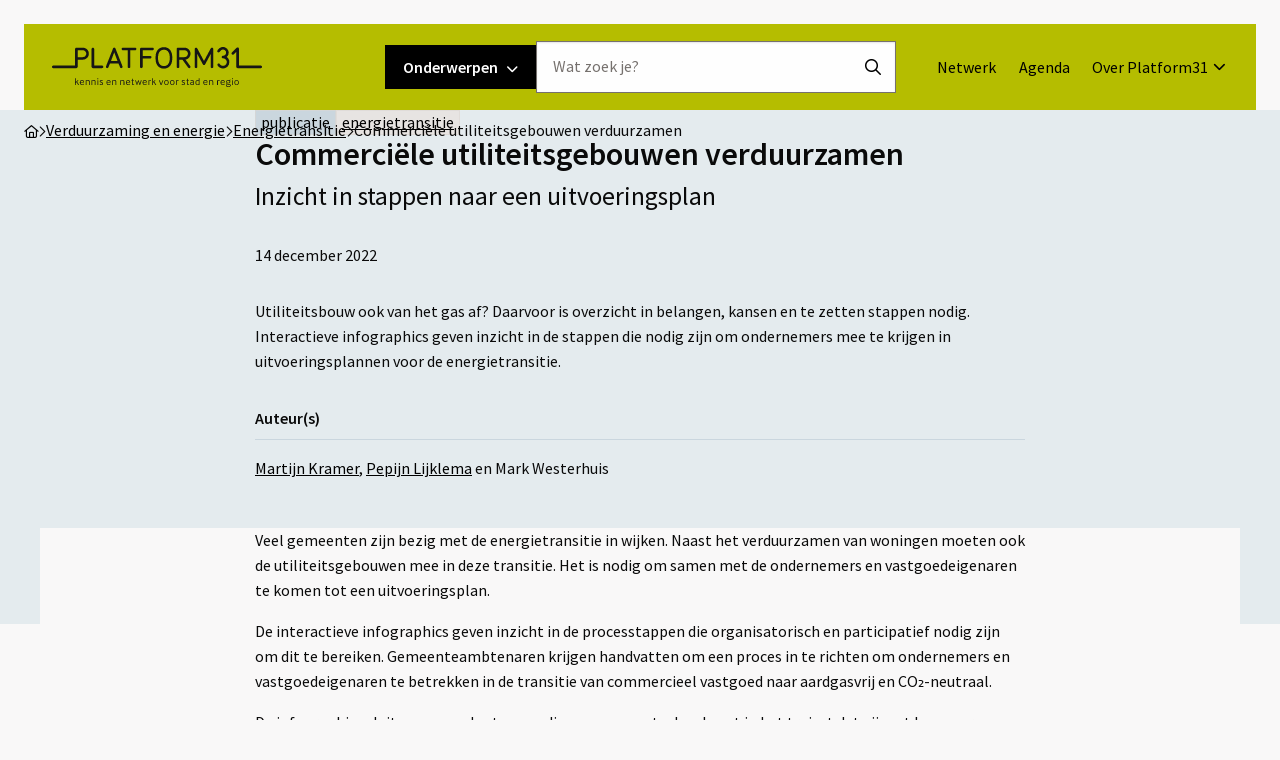

--- FILE ---
content_type: text/html; charset=UTF-8
request_url: https://www.platform31.nl/artikelen/commerciele-utiliteitsgebouwen-verduurzamen/
body_size: 28383
content:
<!doctype html>
<html class="no-js" lang="nl-NL" >
	<head> <script>
var gform;gform||(document.addEventListener("gform_main_scripts_loaded",function(){gform.scriptsLoaded=!0}),document.addEventListener("gform/theme/scripts_loaded",function(){gform.themeScriptsLoaded=!0}),window.addEventListener("DOMContentLoaded",function(){gform.domLoaded=!0}),gform={domLoaded:!1,scriptsLoaded:!1,themeScriptsLoaded:!1,isFormEditor:()=>"function"==typeof InitializeEditor,callIfLoaded:function(o){return!(!gform.domLoaded||!gform.scriptsLoaded||!gform.themeScriptsLoaded&&!gform.isFormEditor()||(gform.isFormEditor()&&console.warn("The use of gform.initializeOnLoaded() is deprecated in the form editor context and will be removed in Gravity Forms 3.1."),o(),0))},initializeOnLoaded:function(o){gform.callIfLoaded(o)||(document.addEventListener("gform_main_scripts_loaded",()=>{gform.scriptsLoaded=!0,gform.callIfLoaded(o)}),document.addEventListener("gform/theme/scripts_loaded",()=>{gform.themeScriptsLoaded=!0,gform.callIfLoaded(o)}),window.addEventListener("DOMContentLoaded",()=>{gform.domLoaded=!0,gform.callIfLoaded(o)}))},hooks:{action:{},filter:{}},addAction:function(o,r,e,t){gform.addHook("action",o,r,e,t)},addFilter:function(o,r,e,t){gform.addHook("filter",o,r,e,t)},doAction:function(o){gform.doHook("action",o,arguments)},applyFilters:function(o){return gform.doHook("filter",o,arguments)},removeAction:function(o,r){gform.removeHook("action",o,r)},removeFilter:function(o,r,e){gform.removeHook("filter",o,r,e)},addHook:function(o,r,e,t,n){null==gform.hooks[o][r]&&(gform.hooks[o][r]=[]);var d=gform.hooks[o][r];null==n&&(n=r+"_"+d.length),gform.hooks[o][r].push({tag:n,callable:e,priority:t=null==t?10:t})},doHook:function(r,o,e){var t;if(e=Array.prototype.slice.call(e,1),null!=gform.hooks[r][o]&&((o=gform.hooks[r][o]).sort(function(o,r){return o.priority-r.priority}),o.forEach(function(o){"function"!=typeof(t=o.callable)&&(t=window[t]),"action"==r?t.apply(null,e):e[0]=t.apply(null,e)})),"filter"==r)return e[0]},removeHook:function(o,r,t,n){var e;null!=gform.hooks[o][r]&&(e=(e=gform.hooks[o][r]).filter(function(o,r,e){return!!(null!=n&&n!=o.tag||null!=t&&t!=o.priority)}),gform.hooks[o][r]=e)}});
</script>
<meta charset="UTF-8" /><script>if(navigator.userAgent.match(/MSIE|Internet Explorer/i)||navigator.userAgent.match(/Trident\/7\..*?rv:11/i)){var href=document.location.href;if(!href.match(/[?&]nowprocket/)){if(href.indexOf("?")==-1){if(href.indexOf("#")==-1){document.location.href=href+"?nowprocket=1"}else{document.location.href=href.replace("#","?nowprocket=1#")}}else{if(href.indexOf("#")==-1){document.location.href=href+"&nowprocket=1"}else{document.location.href=href.replace("#","&nowprocket=1#")}}}}</script><script>(()=>{class RocketLazyLoadScripts{constructor(){this.v="2.0.4",this.userEvents=["keydown","keyup","mousedown","mouseup","mousemove","mouseover","mouseout","touchmove","touchstart","touchend","touchcancel","wheel","click","dblclick","input"],this.attributeEvents=["onblur","onclick","oncontextmenu","ondblclick","onfocus","onmousedown","onmouseenter","onmouseleave","onmousemove","onmouseout","onmouseover","onmouseup","onmousewheel","onscroll","onsubmit"]}async t(){this.i(),this.o(),/iP(ad|hone)/.test(navigator.userAgent)&&this.h(),this.u(),this.l(this),this.m(),this.k(this),this.p(this),this._(),await Promise.all([this.R(),this.L()]),this.lastBreath=Date.now(),this.S(this),this.P(),this.D(),this.O(),this.M(),await this.C(this.delayedScripts.normal),await this.C(this.delayedScripts.defer),await this.C(this.delayedScripts.async),await this.T(),await this.F(),await this.j(),await this.A(),window.dispatchEvent(new Event("rocket-allScriptsLoaded")),this.everythingLoaded=!0,this.lastTouchEnd&&await new Promise(t=>setTimeout(t,500-Date.now()+this.lastTouchEnd)),this.I(),this.H(),this.U(),this.W()}i(){this.CSPIssue=sessionStorage.getItem("rocketCSPIssue"),document.addEventListener("securitypolicyviolation",t=>{this.CSPIssue||"script-src-elem"!==t.violatedDirective||"data"!==t.blockedURI||(this.CSPIssue=!0,sessionStorage.setItem("rocketCSPIssue",!0))},{isRocket:!0})}o(){window.addEventListener("pageshow",t=>{this.persisted=t.persisted,this.realWindowLoadedFired=!0},{isRocket:!0}),window.addEventListener("pagehide",()=>{this.onFirstUserAction=null},{isRocket:!0})}h(){let t;function e(e){t=e}window.addEventListener("touchstart",e,{isRocket:!0}),window.addEventListener("touchend",function i(o){o.changedTouches[0]&&t.changedTouches[0]&&Math.abs(o.changedTouches[0].pageX-t.changedTouches[0].pageX)<10&&Math.abs(o.changedTouches[0].pageY-t.changedTouches[0].pageY)<10&&o.timeStamp-t.timeStamp<200&&(window.removeEventListener("touchstart",e,{isRocket:!0}),window.removeEventListener("touchend",i,{isRocket:!0}),"INPUT"===o.target.tagName&&"text"===o.target.type||(o.target.dispatchEvent(new TouchEvent("touchend",{target:o.target,bubbles:!0})),o.target.dispatchEvent(new MouseEvent("mouseover",{target:o.target,bubbles:!0})),o.target.dispatchEvent(new PointerEvent("click",{target:o.target,bubbles:!0,cancelable:!0,detail:1,clientX:o.changedTouches[0].clientX,clientY:o.changedTouches[0].clientY})),event.preventDefault()))},{isRocket:!0})}q(t){this.userActionTriggered||("mousemove"!==t.type||this.firstMousemoveIgnored?"keyup"===t.type||"mouseover"===t.type||"mouseout"===t.type||(this.userActionTriggered=!0,this.onFirstUserAction&&this.onFirstUserAction()):this.firstMousemoveIgnored=!0),"click"===t.type&&t.preventDefault(),t.stopPropagation(),t.stopImmediatePropagation(),"touchstart"===this.lastEvent&&"touchend"===t.type&&(this.lastTouchEnd=Date.now()),"click"===t.type&&(this.lastTouchEnd=0),this.lastEvent=t.type,t.composedPath&&t.composedPath()[0].getRootNode()instanceof ShadowRoot&&(t.rocketTarget=t.composedPath()[0]),this.savedUserEvents.push(t)}u(){this.savedUserEvents=[],this.userEventHandler=this.q.bind(this),this.userEvents.forEach(t=>window.addEventListener(t,this.userEventHandler,{passive:!1,isRocket:!0})),document.addEventListener("visibilitychange",this.userEventHandler,{isRocket:!0})}U(){this.userEvents.forEach(t=>window.removeEventListener(t,this.userEventHandler,{passive:!1,isRocket:!0})),document.removeEventListener("visibilitychange",this.userEventHandler,{isRocket:!0}),this.savedUserEvents.forEach(t=>{(t.rocketTarget||t.target).dispatchEvent(new window[t.constructor.name](t.type,t))})}m(){const t="return false",e=Array.from(this.attributeEvents,t=>"data-rocket-"+t),i="["+this.attributeEvents.join("],[")+"]",o="[data-rocket-"+this.attributeEvents.join("],[data-rocket-")+"]",s=(e,i,o)=>{o&&o!==t&&(e.setAttribute("data-rocket-"+i,o),e["rocket"+i]=new Function("event",o),e.setAttribute(i,t))};new MutationObserver(t=>{for(const n of t)"attributes"===n.type&&(n.attributeName.startsWith("data-rocket-")||this.everythingLoaded?n.attributeName.startsWith("data-rocket-")&&this.everythingLoaded&&this.N(n.target,n.attributeName.substring(12)):s(n.target,n.attributeName,n.target.getAttribute(n.attributeName))),"childList"===n.type&&n.addedNodes.forEach(t=>{if(t.nodeType===Node.ELEMENT_NODE)if(this.everythingLoaded)for(const i of[t,...t.querySelectorAll(o)])for(const t of i.getAttributeNames())e.includes(t)&&this.N(i,t.substring(12));else for(const e of[t,...t.querySelectorAll(i)])for(const t of e.getAttributeNames())this.attributeEvents.includes(t)&&s(e,t,e.getAttribute(t))})}).observe(document,{subtree:!0,childList:!0,attributeFilter:[...this.attributeEvents,...e]})}I(){this.attributeEvents.forEach(t=>{document.querySelectorAll("[data-rocket-"+t+"]").forEach(e=>{this.N(e,t)})})}N(t,e){const i=t.getAttribute("data-rocket-"+e);i&&(t.setAttribute(e,i),t.removeAttribute("data-rocket-"+e))}k(t){Object.defineProperty(HTMLElement.prototype,"onclick",{get(){return this.rocketonclick||null},set(e){this.rocketonclick=e,this.setAttribute(t.everythingLoaded?"onclick":"data-rocket-onclick","this.rocketonclick(event)")}})}S(t){function e(e,i){let o=e[i];e[i]=null,Object.defineProperty(e,i,{get:()=>o,set(s){t.everythingLoaded?o=s:e["rocket"+i]=o=s}})}e(document,"onreadystatechange"),e(window,"onload"),e(window,"onpageshow");try{Object.defineProperty(document,"readyState",{get:()=>t.rocketReadyState,set(e){t.rocketReadyState=e},configurable:!0}),document.readyState="loading"}catch(t){console.log("WPRocket DJE readyState conflict, bypassing")}}l(t){this.originalAddEventListener=EventTarget.prototype.addEventListener,this.originalRemoveEventListener=EventTarget.prototype.removeEventListener,this.savedEventListeners=[],EventTarget.prototype.addEventListener=function(e,i,o){o&&o.isRocket||!t.B(e,this)&&!t.userEvents.includes(e)||t.B(e,this)&&!t.userActionTriggered||e.startsWith("rocket-")||t.everythingLoaded?t.originalAddEventListener.call(this,e,i,o):(t.savedEventListeners.push({target:this,remove:!1,type:e,func:i,options:o}),"mouseenter"!==e&&"mouseleave"!==e||t.originalAddEventListener.call(this,e,t.savedUserEvents.push,o))},EventTarget.prototype.removeEventListener=function(e,i,o){o&&o.isRocket||!t.B(e,this)&&!t.userEvents.includes(e)||t.B(e,this)&&!t.userActionTriggered||e.startsWith("rocket-")||t.everythingLoaded?t.originalRemoveEventListener.call(this,e,i,o):t.savedEventListeners.push({target:this,remove:!0,type:e,func:i,options:o})}}J(t,e){this.savedEventListeners=this.savedEventListeners.filter(i=>{let o=i.type,s=i.target||window;return e!==o||t!==s||(this.B(o,s)&&(i.type="rocket-"+o),this.$(i),!1)})}H(){EventTarget.prototype.addEventListener=this.originalAddEventListener,EventTarget.prototype.removeEventListener=this.originalRemoveEventListener,this.savedEventListeners.forEach(t=>this.$(t))}$(t){t.remove?this.originalRemoveEventListener.call(t.target,t.type,t.func,t.options):this.originalAddEventListener.call(t.target,t.type,t.func,t.options)}p(t){let e;function i(e){return t.everythingLoaded?e:e.split(" ").map(t=>"load"===t||t.startsWith("load.")?"rocket-jquery-load":t).join(" ")}function o(o){function s(e){const s=o.fn[e];o.fn[e]=o.fn.init.prototype[e]=function(){return this[0]===window&&t.userActionTriggered&&("string"==typeof arguments[0]||arguments[0]instanceof String?arguments[0]=i(arguments[0]):"object"==typeof arguments[0]&&Object.keys(arguments[0]).forEach(t=>{const e=arguments[0][t];delete arguments[0][t],arguments[0][i(t)]=e})),s.apply(this,arguments),this}}if(o&&o.fn&&!t.allJQueries.includes(o)){const e={DOMContentLoaded:[],"rocket-DOMContentLoaded":[]};for(const t in e)document.addEventListener(t,()=>{e[t].forEach(t=>t())},{isRocket:!0});o.fn.ready=o.fn.init.prototype.ready=function(i){function s(){parseInt(o.fn.jquery)>2?setTimeout(()=>i.bind(document)(o)):i.bind(document)(o)}return"function"==typeof i&&(t.realDomReadyFired?!t.userActionTriggered||t.fauxDomReadyFired?s():e["rocket-DOMContentLoaded"].push(s):e.DOMContentLoaded.push(s)),o([])},s("on"),s("one"),s("off"),t.allJQueries.push(o)}e=o}t.allJQueries=[],o(window.jQuery),Object.defineProperty(window,"jQuery",{get:()=>e,set(t){o(t)}})}P(){const t=new Map;document.write=document.writeln=function(e){const i=document.currentScript,o=document.createRange(),s=i.parentElement;let n=t.get(i);void 0===n&&(n=i.nextSibling,t.set(i,n));const c=document.createDocumentFragment();o.setStart(c,0),c.appendChild(o.createContextualFragment(e)),s.insertBefore(c,n)}}async R(){return new Promise(t=>{this.userActionTriggered?t():this.onFirstUserAction=t})}async L(){return new Promise(t=>{document.addEventListener("DOMContentLoaded",()=>{this.realDomReadyFired=!0,t()},{isRocket:!0})})}async j(){return this.realWindowLoadedFired?Promise.resolve():new Promise(t=>{window.addEventListener("load",t,{isRocket:!0})})}M(){this.pendingScripts=[];this.scriptsMutationObserver=new MutationObserver(t=>{for(const e of t)e.addedNodes.forEach(t=>{"SCRIPT"!==t.tagName||t.noModule||t.isWPRocket||this.pendingScripts.push({script:t,promise:new Promise(e=>{const i=()=>{const i=this.pendingScripts.findIndex(e=>e.script===t);i>=0&&this.pendingScripts.splice(i,1),e()};t.addEventListener("load",i,{isRocket:!0}),t.addEventListener("error",i,{isRocket:!0}),setTimeout(i,1e3)})})})}),this.scriptsMutationObserver.observe(document,{childList:!0,subtree:!0})}async F(){await this.X(),this.pendingScripts.length?(await this.pendingScripts[0].promise,await this.F()):this.scriptsMutationObserver.disconnect()}D(){this.delayedScripts={normal:[],async:[],defer:[]},document.querySelectorAll("script[type$=rocketlazyloadscript]").forEach(t=>{t.hasAttribute("data-rocket-src")?t.hasAttribute("async")&&!1!==t.async?this.delayedScripts.async.push(t):t.hasAttribute("defer")&&!1!==t.defer||"module"===t.getAttribute("data-rocket-type")?this.delayedScripts.defer.push(t):this.delayedScripts.normal.push(t):this.delayedScripts.normal.push(t)})}async _(){await this.L();let t=[];document.querySelectorAll("script[type$=rocketlazyloadscript][data-rocket-src]").forEach(e=>{let i=e.getAttribute("data-rocket-src");if(i&&!i.startsWith("data:")){i.startsWith("//")&&(i=location.protocol+i);try{const o=new URL(i).origin;o!==location.origin&&t.push({src:o,crossOrigin:e.crossOrigin||"module"===e.getAttribute("data-rocket-type")})}catch(t){}}}),t=[...new Map(t.map(t=>[JSON.stringify(t),t])).values()],this.Y(t,"preconnect")}async G(t){if(await this.K(),!0!==t.noModule||!("noModule"in HTMLScriptElement.prototype))return new Promise(e=>{let i;function o(){(i||t).setAttribute("data-rocket-status","executed"),e()}try{if(navigator.userAgent.includes("Firefox/")||""===navigator.vendor||this.CSPIssue)i=document.createElement("script"),[...t.attributes].forEach(t=>{let e=t.nodeName;"type"!==e&&("data-rocket-type"===e&&(e="type"),"data-rocket-src"===e&&(e="src"),i.setAttribute(e,t.nodeValue))}),t.text&&(i.text=t.text),t.nonce&&(i.nonce=t.nonce),i.hasAttribute("src")?(i.addEventListener("load",o,{isRocket:!0}),i.addEventListener("error",()=>{i.setAttribute("data-rocket-status","failed-network"),e()},{isRocket:!0}),setTimeout(()=>{i.isConnected||e()},1)):(i.text=t.text,o()),i.isWPRocket=!0,t.parentNode.replaceChild(i,t);else{const i=t.getAttribute("data-rocket-type"),s=t.getAttribute("data-rocket-src");i?(t.type=i,t.removeAttribute("data-rocket-type")):t.removeAttribute("type"),t.addEventListener("load",o,{isRocket:!0}),t.addEventListener("error",i=>{this.CSPIssue&&i.target.src.startsWith("data:")?(console.log("WPRocket: CSP fallback activated"),t.removeAttribute("src"),this.G(t).then(e)):(t.setAttribute("data-rocket-status","failed-network"),e())},{isRocket:!0}),s?(t.fetchPriority="high",t.removeAttribute("data-rocket-src"),t.src=s):t.src="data:text/javascript;base64,"+window.btoa(unescape(encodeURIComponent(t.text)))}}catch(i){t.setAttribute("data-rocket-status","failed-transform"),e()}});t.setAttribute("data-rocket-status","skipped")}async C(t){const e=t.shift();return e?(e.isConnected&&await this.G(e),this.C(t)):Promise.resolve()}O(){this.Y([...this.delayedScripts.normal,...this.delayedScripts.defer,...this.delayedScripts.async],"preload")}Y(t,e){this.trash=this.trash||[];let i=!0;var o=document.createDocumentFragment();t.forEach(t=>{const s=t.getAttribute&&t.getAttribute("data-rocket-src")||t.src;if(s&&!s.startsWith("data:")){const n=document.createElement("link");n.href=s,n.rel=e,"preconnect"!==e&&(n.as="script",n.fetchPriority=i?"high":"low"),t.getAttribute&&"module"===t.getAttribute("data-rocket-type")&&(n.crossOrigin=!0),t.crossOrigin&&(n.crossOrigin=t.crossOrigin),t.integrity&&(n.integrity=t.integrity),t.nonce&&(n.nonce=t.nonce),o.appendChild(n),this.trash.push(n),i=!1}}),document.head.appendChild(o)}W(){this.trash.forEach(t=>t.remove())}async T(){try{document.readyState="interactive"}catch(t){}this.fauxDomReadyFired=!0;try{await this.K(),this.J(document,"readystatechange"),document.dispatchEvent(new Event("rocket-readystatechange")),await this.K(),document.rocketonreadystatechange&&document.rocketonreadystatechange(),await this.K(),this.J(document,"DOMContentLoaded"),document.dispatchEvent(new Event("rocket-DOMContentLoaded")),await this.K(),this.J(window,"DOMContentLoaded"),window.dispatchEvent(new Event("rocket-DOMContentLoaded"))}catch(t){console.error(t)}}async A(){try{document.readyState="complete"}catch(t){}try{await this.K(),this.J(document,"readystatechange"),document.dispatchEvent(new Event("rocket-readystatechange")),await this.K(),document.rocketonreadystatechange&&document.rocketonreadystatechange(),await this.K(),this.J(window,"load"),window.dispatchEvent(new Event("rocket-load")),await this.K(),window.rocketonload&&window.rocketonload(),await this.K(),this.allJQueries.forEach(t=>t(window).trigger("rocket-jquery-load")),await this.K(),this.J(window,"pageshow");const t=new Event("rocket-pageshow");t.persisted=this.persisted,window.dispatchEvent(t),await this.K(),window.rocketonpageshow&&window.rocketonpageshow({persisted:this.persisted})}catch(t){console.error(t)}}async K(){Date.now()-this.lastBreath>45&&(await this.X(),this.lastBreath=Date.now())}async X(){return document.hidden?new Promise(t=>setTimeout(t)):new Promise(t=>requestAnimationFrame(t))}B(t,e){return e===document&&"readystatechange"===t||(e===document&&"DOMContentLoaded"===t||(e===window&&"DOMContentLoaded"===t||(e===window&&"load"===t||e===window&&"pageshow"===t)))}static run(){(new RocketLazyLoadScripts).t()}}RocketLazyLoadScripts.run()})();</script>
		
		<meta name="viewport" content="width=device-width, initial-scale=1.0" />
		<link rel="shortcut icon" type="image/png" href="https://www.platform31.nl/wp-content/themes/stuurlui/assets/img/favicon.ico"/>
<link rel="apple-touch-icon" sizes="180x180" href="https://www.platform31.nl/wp-content/themes/stuurlui/assets/img/apple-touch-icon.png"/>
<link rel="icon" type="image/png" sizes="32x32" href="https://www.platform31.nl/wp-content/themes/stuurlui/assets/img/favicon-32x32.png"/>
<link rel="icon" type="image/png" sizes="16x16" href="https://www.platform31.nl/wp-content/themes/stuurlui/assets/img/favicon-16x16.png"/>
<link rel="manifest" href="https://www.platform31.nl/wp-content/themes/stuurlui/assets/img/site.webmanifest" crossOrigin="use-credentials"/>
		<meta name='robots' content='index, follow, max-image-preview:large, max-snippet:-1, max-video-preview:-1' />

<!-- Google Tag Manager for WordPress by gtm4wp.com -->
<script data-cfasync="false" data-pagespeed-no-defer>
	var gtm4wp_datalayer_name = "dataLayer";
	var dataLayer = dataLayer || [];
</script>
<!-- End Google Tag Manager for WordPress by gtm4wp.com -->
	<!-- This site is optimized with the Yoast SEO plugin v26.7 - https://yoast.com/wordpress/plugins/seo/ -->
	<title>Commerciële utiliteitsgebouwen verduurzamen - Platform31 | Kennis en netwerk voor stad en regio</title>
	<meta name="description" content="Interactieve infographics tonen stappen die nodig zijn om ondernemers mee te krijgen in uitvoeringsplannen voor de energietransitie." />
	<link rel="canonical" href="https://www.platform31.nl/artikelen/commerciele-utiliteitsgebouwen-verduurzamen/" />
	<meta property="og:locale" content="nl_NL" />
	<meta property="og:type" content="article" />
	<meta property="og:title" content="Commerciële utiliteitsgebouwen verduurzamen - Platform31 | Kennis en netwerk voor stad en regio" />
	<meta property="og:description" content="Interactieve infographics tonen stappen die nodig zijn om ondernemers mee te krijgen in uitvoeringsplannen voor de energietransitie." />
	<meta property="og:url" content="https://www.platform31.nl/artikelen/commerciele-utiliteitsgebouwen-verduurzamen/" />
	<meta property="og:site_name" content="Platform31 | Kennis en netwerk voor stad en regio" />
	<meta property="article:modified_time" content="2024-01-02T08:37:23+00:00" />
	<meta property="og:image" content="https://www.platform31.nl/wp-content/uploads/2022/11/cover-commerciele-utiliteitsgebouwen-verduurzamen.jpg" />
	<meta property="og:image:width" content="1130" />
	<meta property="og:image:height" content="800" />
	<meta property="og:image:type" content="image/jpeg" />
	<meta name="twitter:card" content="summary_large_image" />
	<meta name="twitter:site" content="@Platform31" />
	<meta name="twitter:label1" content="Geschatte leestijd" />
	<meta name="twitter:data1" content="2 minuten" />
	<script type="application/ld+json" class="yoast-schema-graph">{"@context":"https://schema.org","@graph":[{"@type":"WebPage","@id":"https://www.platform31.nl/artikelen/commerciele-utiliteitsgebouwen-verduurzamen/","url":"https://www.platform31.nl/artikelen/commerciele-utiliteitsgebouwen-verduurzamen/","name":"Commerciële utiliteitsgebouwen verduurzamen - Platform31 | Kennis en netwerk voor stad en regio","isPartOf":{"@id":"https://www.platform31.nl/#website"},"datePublished":"2022-12-14T15:03:49+00:00","dateModified":"2024-01-02T08:37:23+00:00","description":"Interactieve infographics tonen stappen die nodig zijn om ondernemers mee te krijgen in uitvoeringsplannen voor de energietransitie.","inLanguage":"nl-NL","potentialAction":[{"@type":"ReadAction","target":["https://www.platform31.nl/artikelen/commerciele-utiliteitsgebouwen-verduurzamen/"]}]},{"@type":"WebSite","@id":"https://www.platform31.nl/#website","url":"https://www.platform31.nl/","name":"Platform31 | Kennis en netwerk voor stad en regio","description":"","publisher":{"@id":"https://www.platform31.nl/#organization"},"potentialAction":[{"@type":"SearchAction","target":{"@type":"EntryPoint","urlTemplate":"https://www.platform31.nl/?s={search_term_string}"},"query-input":{"@type":"PropertyValueSpecification","valueRequired":true,"valueName":"search_term_string"}}],"inLanguage":"nl-NL"},{"@type":"Organization","@id":"https://www.platform31.nl/#organization","name":"Platform31 | Kennis en netwerk voor stad en regio","url":"https://www.platform31.nl/","logo":{"@type":"ImageObject","inLanguage":"nl-NL","@id":"https://www.platform31.nl/#/schema/logo/image/","url":"https://www.platform31.nl/wp-content/smush-webp/2023/04/logo-platform31-payoff-2.jpg.webp","contentUrl":"https://www.platform31.nl/wp-content/smush-webp/2023/04/logo-platform31-payoff-2.jpg.webp","width":250,"height":46,"caption":"Platform31 | Kennis en netwerk voor stad en regio"},"image":{"@id":"https://www.platform31.nl/#/schema/logo/image/"},"sameAs":["https://x.com/Platform31"]}]}</script>
	<!-- / Yoast SEO plugin. -->


<link rel='dns-prefetch' href='//cdnjs.cloudflare.com' />
<link rel='dns-prefetch' href='//www.platform31.nl' />
<link rel='dns-prefetch' href='//kit.fontawesome.com' />

<link rel="alternate" type="application/rss+xml" title="Platform31 | Kennis en netwerk voor stad en regio &raquo; feed" href="https://www.platform31.nl/feed/" />
<link rel="alternate" type="application/rss+xml" title="Platform31 | Kennis en netwerk voor stad en regio &raquo; reacties feed" href="https://www.platform31.nl/comments/feed/" />
<link rel="alternate" title="oEmbed (JSON)" type="application/json+oembed" href="https://www.platform31.nl/wp-json/oembed/1.0/embed?url=https%3A%2F%2Fwww.platform31.nl%2Fartikelen%2Fcommerciele-utiliteitsgebouwen-verduurzamen%2F" />
<link rel="alternate" title="oEmbed (XML)" type="text/xml+oembed" href="https://www.platform31.nl/wp-json/oembed/1.0/embed?url=https%3A%2F%2Fwww.platform31.nl%2Fartikelen%2Fcommerciele-utiliteitsgebouwen-verduurzamen%2F&#038;format=xml" />
<style id='wp-img-auto-sizes-contain-inline-css'>
img:is([sizes=auto i],[sizes^="auto," i]){contain-intrinsic-size:3000px 1500px}
/*# sourceURL=wp-img-auto-sizes-contain-inline-css */
</style>
<style id='classic-theme-styles-inline-css'>
/*! This file is auto-generated */
.wp-block-button__link{color:#fff;background-color:#32373c;border-radius:9999px;box-shadow:none;text-decoration:none;padding:calc(.667em + 2px) calc(1.333em + 2px);font-size:1.125em}.wp-block-file__button{background:#32373c;color:#fff;text-decoration:none}
/*# sourceURL=/wp-includes/css/classic-themes.min.css */
</style>
<link rel='stylesheet' id='searchwp-live-search-css' href='https://www.platform31.nl/wp-content/plugins/searchwp-live-ajax-search/assets/styles/style.min.css' media='all' />
<style id='searchwp-live-search-inline-css'>
.searchwp-live-search-result .searchwp-live-search-result--title a {
  font-size: 16px;
}
.searchwp-live-search-result .searchwp-live-search-result--price {
  font-size: 14px;
}
.searchwp-live-search-result .searchwp-live-search-result--add-to-cart .button {
  font-size: 14px;
}

/*# sourceURL=searchwp-live-search-inline-css */
</style>
<link data-minify="1" rel='stylesheet' id='child-theme-css' href='https://www.platform31.nl/wp-content/cache/min/1/wp-content/themes/stuurlui/assets/css/style-1756817780508.css?ver=1768528445' media='all' />
<script data-minify="1" data-cookieconsent="ignore" src="https://www.platform31.nl/wp-content/cache/min/1/ajax/libs/jquery/3.6.0/jquery.min.js?ver=1768528445" id="jquery-js"></script>
<link rel="https://api.w.org/" href="https://www.platform31.nl/wp-json/" /><link rel="alternate" title="JSON" type="application/json" href="https://www.platform31.nl/wp-json/wp/v2/articles/1194" /><link rel="EditURI" type="application/rsd+xml" title="RSD" href="https://www.platform31.nl/xmlrpc.php?rsd" />
<meta name="generator" content="WordPress 6.9" />
<link rel='shortlink' href='https://www.platform31.nl/?p=1194' />

<!-- Google Tag Manager for WordPress by gtm4wp.com -->
<!-- GTM Container placement set to footer -->
<script data-cfasync="false" data-pagespeed-no-defer>
	var dataLayer_content = {"pagePostType":"articles","pagePostType2":"single-articles","pagePostAuthor":"Wim Vierling"};
	dataLayer.push( dataLayer_content );
</script>
<script type="rocketlazyloadscript" data-cfasync="false" data-pagespeed-no-defer>
(function(w,d,s,l,i){w[l]=w[l]||[];w[l].push({'gtm.start':
new Date().getTime(),event:'gtm.js'});var f=d.getElementsByTagName(s)[0],
j=d.createElement(s),dl=l!='dataLayer'?'&l='+l:'';j.async=true;j.src=
'//www.googletagmanager.com/gtm.js?id='+i+dl;f.parentNode.insertBefore(j,f);
})(window,document,'script','dataLayer','GTM-TWDFKPH');
</script>
<!-- End Google Tag Manager for WordPress by gtm4wp.com --><noscript><style id="rocket-lazyload-nojs-css">.rll-youtube-player, [data-lazy-src]{display:none !important;}</style></noscript>		
		<!-- Sentry Error Logging -->
		<!-- <script
			src="https://browser.sentry-cdn.com/7.43.0/bundle.tracing.min.js"
			integrity="sha384-XrtsNPpOZ+ul39uZL5FBdv8ByR9EAoDxyx2pnT9+txkfvq1oqUSD6jWO+Qjj67LD"
			crossorigin="anonymous"
		></script> -->
		<script type="rocketlazyloadscript">
			window.dataLayer = window.dataLayer || [];
		</script>
	<style id='global-styles-inline-css'>
:root{--wp--preset--aspect-ratio--square: 1;--wp--preset--aspect-ratio--4-3: 4/3;--wp--preset--aspect-ratio--3-4: 3/4;--wp--preset--aspect-ratio--3-2: 3/2;--wp--preset--aspect-ratio--2-3: 2/3;--wp--preset--aspect-ratio--16-9: 16/9;--wp--preset--aspect-ratio--9-16: 9/16;--wp--preset--color--black: #000000;--wp--preset--color--cyan-bluish-gray: #abb8c3;--wp--preset--color--white: #ffffff;--wp--preset--color--pale-pink: #f78da7;--wp--preset--color--vivid-red: #cf2e2e;--wp--preset--color--luminous-vivid-orange: #ff6900;--wp--preset--color--luminous-vivid-amber: #fcb900;--wp--preset--color--light-green-cyan: #7bdcb5;--wp--preset--color--vivid-green-cyan: #00d084;--wp--preset--color--pale-cyan-blue: #8ed1fc;--wp--preset--color--vivid-cyan-blue: #0693e3;--wp--preset--color--vivid-purple: #9b51e0;--wp--preset--gradient--vivid-cyan-blue-to-vivid-purple: linear-gradient(135deg,rgb(6,147,227) 0%,rgb(155,81,224) 100%);--wp--preset--gradient--light-green-cyan-to-vivid-green-cyan: linear-gradient(135deg,rgb(122,220,180) 0%,rgb(0,208,130) 100%);--wp--preset--gradient--luminous-vivid-amber-to-luminous-vivid-orange: linear-gradient(135deg,rgb(252,185,0) 0%,rgb(255,105,0) 100%);--wp--preset--gradient--luminous-vivid-orange-to-vivid-red: linear-gradient(135deg,rgb(255,105,0) 0%,rgb(207,46,46) 100%);--wp--preset--gradient--very-light-gray-to-cyan-bluish-gray: linear-gradient(135deg,rgb(238,238,238) 0%,rgb(169,184,195) 100%);--wp--preset--gradient--cool-to-warm-spectrum: linear-gradient(135deg,rgb(74,234,220) 0%,rgb(151,120,209) 20%,rgb(207,42,186) 40%,rgb(238,44,130) 60%,rgb(251,105,98) 80%,rgb(254,248,76) 100%);--wp--preset--gradient--blush-light-purple: linear-gradient(135deg,rgb(255,206,236) 0%,rgb(152,150,240) 100%);--wp--preset--gradient--blush-bordeaux: linear-gradient(135deg,rgb(254,205,165) 0%,rgb(254,45,45) 50%,rgb(107,0,62) 100%);--wp--preset--gradient--luminous-dusk: linear-gradient(135deg,rgb(255,203,112) 0%,rgb(199,81,192) 50%,rgb(65,88,208) 100%);--wp--preset--gradient--pale-ocean: linear-gradient(135deg,rgb(255,245,203) 0%,rgb(182,227,212) 50%,rgb(51,167,181) 100%);--wp--preset--gradient--electric-grass: linear-gradient(135deg,rgb(202,248,128) 0%,rgb(113,206,126) 100%);--wp--preset--gradient--midnight: linear-gradient(135deg,rgb(2,3,129) 0%,rgb(40,116,252) 100%);--wp--preset--font-size--small: 13px;--wp--preset--font-size--medium: 20px;--wp--preset--font-size--large: 36px;--wp--preset--font-size--x-large: 42px;--wp--preset--spacing--20: 0.44rem;--wp--preset--spacing--30: 0.67rem;--wp--preset--spacing--40: 1rem;--wp--preset--spacing--50: 1.5rem;--wp--preset--spacing--60: 2.25rem;--wp--preset--spacing--70: 3.38rem;--wp--preset--spacing--80: 5.06rem;--wp--preset--shadow--natural: 6px 6px 9px rgba(0, 0, 0, 0.2);--wp--preset--shadow--deep: 12px 12px 50px rgba(0, 0, 0, 0.4);--wp--preset--shadow--sharp: 6px 6px 0px rgba(0, 0, 0, 0.2);--wp--preset--shadow--outlined: 6px 6px 0px -3px rgb(255, 255, 255), 6px 6px rgb(0, 0, 0);--wp--preset--shadow--crisp: 6px 6px 0px rgb(0, 0, 0);}:where(.is-layout-flex){gap: 0.5em;}:where(.is-layout-grid){gap: 0.5em;}body .is-layout-flex{display: flex;}.is-layout-flex{flex-wrap: wrap;align-items: center;}.is-layout-flex > :is(*, div){margin: 0;}body .is-layout-grid{display: grid;}.is-layout-grid > :is(*, div){margin: 0;}:where(.wp-block-columns.is-layout-flex){gap: 2em;}:where(.wp-block-columns.is-layout-grid){gap: 2em;}:where(.wp-block-post-template.is-layout-flex){gap: 1.25em;}:where(.wp-block-post-template.is-layout-grid){gap: 1.25em;}.has-black-color{color: var(--wp--preset--color--black) !important;}.has-cyan-bluish-gray-color{color: var(--wp--preset--color--cyan-bluish-gray) !important;}.has-white-color{color: var(--wp--preset--color--white) !important;}.has-pale-pink-color{color: var(--wp--preset--color--pale-pink) !important;}.has-vivid-red-color{color: var(--wp--preset--color--vivid-red) !important;}.has-luminous-vivid-orange-color{color: var(--wp--preset--color--luminous-vivid-orange) !important;}.has-luminous-vivid-amber-color{color: var(--wp--preset--color--luminous-vivid-amber) !important;}.has-light-green-cyan-color{color: var(--wp--preset--color--light-green-cyan) !important;}.has-vivid-green-cyan-color{color: var(--wp--preset--color--vivid-green-cyan) !important;}.has-pale-cyan-blue-color{color: var(--wp--preset--color--pale-cyan-blue) !important;}.has-vivid-cyan-blue-color{color: var(--wp--preset--color--vivid-cyan-blue) !important;}.has-vivid-purple-color{color: var(--wp--preset--color--vivid-purple) !important;}.has-black-background-color{background-color: var(--wp--preset--color--black) !important;}.has-cyan-bluish-gray-background-color{background-color: var(--wp--preset--color--cyan-bluish-gray) !important;}.has-white-background-color{background-color: var(--wp--preset--color--white) !important;}.has-pale-pink-background-color{background-color: var(--wp--preset--color--pale-pink) !important;}.has-vivid-red-background-color{background-color: var(--wp--preset--color--vivid-red) !important;}.has-luminous-vivid-orange-background-color{background-color: var(--wp--preset--color--luminous-vivid-orange) !important;}.has-luminous-vivid-amber-background-color{background-color: var(--wp--preset--color--luminous-vivid-amber) !important;}.has-light-green-cyan-background-color{background-color: var(--wp--preset--color--light-green-cyan) !important;}.has-vivid-green-cyan-background-color{background-color: var(--wp--preset--color--vivid-green-cyan) !important;}.has-pale-cyan-blue-background-color{background-color: var(--wp--preset--color--pale-cyan-blue) !important;}.has-vivid-cyan-blue-background-color{background-color: var(--wp--preset--color--vivid-cyan-blue) !important;}.has-vivid-purple-background-color{background-color: var(--wp--preset--color--vivid-purple) !important;}.has-black-border-color{border-color: var(--wp--preset--color--black) !important;}.has-cyan-bluish-gray-border-color{border-color: var(--wp--preset--color--cyan-bluish-gray) !important;}.has-white-border-color{border-color: var(--wp--preset--color--white) !important;}.has-pale-pink-border-color{border-color: var(--wp--preset--color--pale-pink) !important;}.has-vivid-red-border-color{border-color: var(--wp--preset--color--vivid-red) !important;}.has-luminous-vivid-orange-border-color{border-color: var(--wp--preset--color--luminous-vivid-orange) !important;}.has-luminous-vivid-amber-border-color{border-color: var(--wp--preset--color--luminous-vivid-amber) !important;}.has-light-green-cyan-border-color{border-color: var(--wp--preset--color--light-green-cyan) !important;}.has-vivid-green-cyan-border-color{border-color: var(--wp--preset--color--vivid-green-cyan) !important;}.has-pale-cyan-blue-border-color{border-color: var(--wp--preset--color--pale-cyan-blue) !important;}.has-vivid-cyan-blue-border-color{border-color: var(--wp--preset--color--vivid-cyan-blue) !important;}.has-vivid-purple-border-color{border-color: var(--wp--preset--color--vivid-purple) !important;}.has-vivid-cyan-blue-to-vivid-purple-gradient-background{background: var(--wp--preset--gradient--vivid-cyan-blue-to-vivid-purple) !important;}.has-light-green-cyan-to-vivid-green-cyan-gradient-background{background: var(--wp--preset--gradient--light-green-cyan-to-vivid-green-cyan) !important;}.has-luminous-vivid-amber-to-luminous-vivid-orange-gradient-background{background: var(--wp--preset--gradient--luminous-vivid-amber-to-luminous-vivid-orange) !important;}.has-luminous-vivid-orange-to-vivid-red-gradient-background{background: var(--wp--preset--gradient--luminous-vivid-orange-to-vivid-red) !important;}.has-very-light-gray-to-cyan-bluish-gray-gradient-background{background: var(--wp--preset--gradient--very-light-gray-to-cyan-bluish-gray) !important;}.has-cool-to-warm-spectrum-gradient-background{background: var(--wp--preset--gradient--cool-to-warm-spectrum) !important;}.has-blush-light-purple-gradient-background{background: var(--wp--preset--gradient--blush-light-purple) !important;}.has-blush-bordeaux-gradient-background{background: var(--wp--preset--gradient--blush-bordeaux) !important;}.has-luminous-dusk-gradient-background{background: var(--wp--preset--gradient--luminous-dusk) !important;}.has-pale-ocean-gradient-background{background: var(--wp--preset--gradient--pale-ocean) !important;}.has-electric-grass-gradient-background{background: var(--wp--preset--gradient--electric-grass) !important;}.has-midnight-gradient-background{background: var(--wp--preset--gradient--midnight) !important;}.has-small-font-size{font-size: var(--wp--preset--font-size--small) !important;}.has-medium-font-size{font-size: var(--wp--preset--font-size--medium) !important;}.has-large-font-size{font-size: var(--wp--preset--font-size--large) !important;}.has-x-large-font-size{font-size: var(--wp--preset--font-size--x-large) !important;}
/*# sourceURL=global-styles-inline-css */
</style>
<link data-minify="1" rel='stylesheet' id='gform_basic-css' href='https://www.platform31.nl/wp-content/cache/min/1/wp-content/plugins/gravityforms/assets/css/dist/basic.min.css?ver=1768528445' media='all' />
<link rel='stylesheet' id='gform_theme_components-css' href='https://www.platform31.nl/wp-content/plugins/gravityforms/assets/css/dist/theme-components.min.css' media='all' />
<link rel='stylesheet' id='gform_theme-css' href='https://www.platform31.nl/wp-content/plugins/gravityforms/assets/css/dist/theme.min.css' media='all' />
<meta name="generator" content="WP Rocket 3.20.3" data-wpr-features="wpr_delay_js wpr_defer_js wpr_minify_js wpr_lazyload_images wpr_lazyload_iframes wpr_image_dimensions wpr_minify_css wpr_preload_links wpr_desktop" /></head>
	<body class="wp-singular articles-template-default single single-articles postid-1194 wp-theme-stuurlui site-1">
				<header data-rocket-location-hash="84af08d63da94e29de09c8aa228f559b" id="site-header" class="site-header">
			<a href="#main" class="skiplink">Naar hoofdcontent</a>
			<a href="#menu" class="skiplink">Naar navigatie</a>
			<div data-rocket-location-hash="172af447f825ea622f435e854125e7a1" class="header-wrapper">
				<div data-rocket-location-hash="5cd83cba399d508b78dc1100d7c0521b" class="site-branding">
					<a id="logo" href="https://www.platform31.nl">Platform31 | Kennis en netwerk voor stad en regio</a>
				</div>

				<div id="nav-middle" class="show-for-large">
					<div class="dropdown-menu">
						<button class="btn nav-btn">Onderwerpen<i class="fa-solid fa-chevron-down"></i></button>
						<div class="mega-submenu grid-x grid-margin-x">
							<div class="cell dynamic-height">
																	<ul class="mega-menu-item" role="menubar">
																					<li role="menuitem">
												<span>
													<i class="fa-solid fa-arrow-right-long"></i>
													<a href="https://www.platform31.nl/gebiedsontwikkeling/" target="_self">
														<span class="item-title">Gebiedsontwikkeling</span>
													</a>
												</span>
													<ul class="submenu"><li class="submenu-item"><a href="https://www.platform31.nl/gebiedsontwikkeling/landelijk-gebied/" link=" Landelijk gebied " target="Landelijk gebied" > Landelijk gebied</a></li><li class="submenu-item"><a href="https://www.platform31.nl/gebiedsontwikkeling/omgevingswet/" link=" Omgevingswet " target="Omgevingswet" > Omgevingswet</a></li><li class="submenu-item"><a href="https://www.platform31.nl/gebiedsontwikkeling/stedelijke-transformatie/" link=" Stedelijke transformatie " target="Stedelijke transformatie" > Stedelijke transformatie</a></li><li class="submenu-item"><a href="https://www.platform31.nl/gebiedsontwikkeling/verdichting-steden/" link=" Verdichting steden " target="Verdichting steden" > Verdichting steden</a></li></ul>											</li>
																						<li role="menuitem">
												<span>
													<i class="fa-solid fa-arrow-right-long"></i>
													<a href="https://www.platform31.nl/verduurzaming-en-energie/" target="_self">
														<span class="item-title">Verduurzaming en energie</span>
													</a>
												</span>
													<ul class="submenu"><li class="submenu-item"><a href="https://www.platform31.nl/verduurzaming-en-energie/circulariteit/" link=" Circulariteit " target="Circulariteit" > Circulariteit</a></li><li class="submenu-item"><a href="https://www.platform31.nl/verduurzaming-en-energie/duurzaam-bouwen/" link=" Duurzaam bouwen  " target="Duurzaam bouwen " > Duurzaam bouwen </a></li><li class="submenu-item"><a href="https://www.platform31.nl/verduurzaming-en-energie/energietransitie/" link=" Energietransitie " target="Energietransitie" > Energietransitie</a></li><li class="submenu-item"><a href="https://www.platform31.nl/verduurzaming-en-energie/vergroening-en-klimaatadaptatie/" link=" Vergroening en klimaatadaptatie " target="Vergroening en klimaatadaptatie" > Vergroening en klimaatadaptatie</a></li><li class="submenu-item"><a href="https://www.platform31.nl/verduurzaming-en-energie/warmtetransitie/" link=" Warmtetransitie  " target="Warmtetransitie " > Warmtetransitie </a></li></ul>											</li>
																						<li role="menuitem">
												<span>
													<i class="fa-solid fa-arrow-right-long"></i>
													<a href="https://www.platform31.nl/leefbaarheid/" target="_self">
														<span class="item-title">Leefbaarheid</span>
													</a>
												</span>
													<ul class="submenu"><li class="submenu-item"><a href="https://www.platform31.nl/leefbaarheid/kwaliteit-leefomgeving/" link=" Kwaliteit leefomgeving " target="Kwaliteit leefomgeving" > Kwaliteit leefomgeving</a></li><li class="submenu-item"><a href="https://www.platform31.nl/leefbaarheid/veiligheid/" link=" Veiligheid " target="Veiligheid" > Veiligheid</a></li><li class="submenu-item"><a href="https://www.platform31.nl/leefbaarheid/wijkaanpak/" link=" Wijkaanpak " target="Wijkaanpak" > Wijkaanpak</a></li></ul>											</li>
																						<li role="menuitem">
												<span>
													<i class="fa-solid fa-arrow-right-long"></i>
													<a href="https://www.platform31.nl/inclusieve-samenleving/" target="_self">
														<span class="item-title">Inclusieve samenleving</span>
													</a>
												</span>
													<ul class="submenu"><li class="submenu-item"><a href="https://www.platform31.nl/inclusieve-samenleving/bestaanszekerheid-en-armoede/" link=" Bestaanszekerheid en armoede " target="Bestaanszekerheid en armoede" > Bestaanszekerheid en armoede</a></li><li class="submenu-item"><a href="https://www.platform31.nl/inclusieve-samenleving/gezondheid-en-zorg/" link=" Gezondheid en zorg " target="Gezondheid en zorg" > Gezondheid en zorg</a></li><li class="submenu-item"><a href="https://www.platform31.nl/inclusieve-samenleving/inclusiviteit-en-sociale-cohesie/" link=" Inclusiviteit en sociale cohesie " target="Inclusiviteit en sociale cohesie" > Inclusiviteit en sociale cohesie</a></li><li class="submenu-item"><a href="https://www.platform31.nl/inclusieve-samenleving/ontwikkeling-sociaal-domein/" link=" Ontwikkeling sociaal domein " target="Ontwikkeling sociaal domein" > Ontwikkeling sociaal domein</a></li><li class="submenu-item"><a href="https://www.platform31.nl/inclusieve-samenleving/schuldhulpverlening/" link=" Schuldhulpverlening " target="Schuldhulpverlening" > Schuldhulpverlening</a></li></ul>											</li>
																						<li role="menuitem">
												<span>
													<i class="fa-solid fa-arrow-right-long"></i>
													<a href="https://www.platform31.nl/wonen-en-woningmarkt/" target="_self">
														<span class="item-title">Wonen en woningmarkt</span>
													</a>
												</span>
													<ul class="submenu"><li class="submenu-item"><a href="https://www.platform31.nl/wonen-en-woningmarkt/betaalbaarheid-wonen/" link=" Betaalbaarheid wonen " target="Betaalbaarheid wonen" > Betaalbaarheid wonen</a></li><li class="submenu-item"><a href="https://www.platform31.nl/wonen-en-woningmarkt/corporaties-en-sociale-huur/" link=" Corporaties en sociale huur " target="Corporaties en sociale huur" > Corporaties en sociale huur</a></li><li class="submenu-item"><a href="https://www.platform31.nl/wonen-en-woningmarkt/flexwonen/" link=" Flexwonen " target="Flexwonen" > Flexwonen</a></li><li class="submenu-item"><a href="https://www.platform31.nl/wonen-en-woningmarkt/huisvesting-arbeidsmigranten/" link=" Huisvesting arbeidsmigranten " target="Huisvesting arbeidsmigranten" > Huisvesting arbeidsmigranten</a></li><li class="submenu-item"><a href="https://www.platform31.nl/wonen-en-woningmarkt/huisvesting-kwetsbare-groepen/" link=" Huisvesting aandachtsgroepen " target="Huisvesting aandachtsgroepen" > Huisvesting aandachtsgroepen</a></li><li class="submenu-item"><a href="https://www.platform31.nl/wonen-en-woningmarkt/wonen-senioren/" link=" Wonen senioren " target="Wonen senioren" > Wonen senioren</a></li><li class="submenu-item"><a href="https://www.platform31.nl/wonen-en-woningmarkt/woningbouw/" link=" Woningbouw " target="Woningbouw" > Woningbouw</a></li><li class="submenu-item"><a href="https://www.platform31.nl/wonen-en-woningmarkt/woningvoorraad-benutten/" link=" Woningvoorraad benutten " target="Woningvoorraad benutten" > Woningvoorraad benutten</a></li><li class="submenu-item"><a href="https://www.platform31.nl/wonen-en-woningmarkt/wooncooperaties/" link=" Wooncoöperaties " target="Wooncoöperaties" > Wooncoöperaties</a></li><li class="submenu-item"><a href="https://www.platform31.nl/wonen-en-woningmarkt/woonwagenbewoners/" link=" Woonwagenbewoners " target="Woonwagenbewoners" > Woonwagenbewoners</a></li><li class="submenu-item"><a href="https://www.platform31.nl/wonen-en-woningmarkt/woonzorgvisie/" link=" Woonzorgvisie " target="Woonzorgvisie" > Woonzorgvisie</a></li></ul>											</li>
																						<li role="menuitem">
												<span>
													<i class="fa-solid fa-arrow-right-long"></i>
													<a href="https://www.platform31.nl/regionale-economie/" target="_self">
														<span class="item-title">Regionale economie</span>
													</a>
												</span>
													<ul class="submenu"><li class="submenu-item"><a href="https://www.platform31.nl/regionale-economie/arbeidsmarkt/" link=" Arbeidsmarkt " target="Arbeidsmarkt" > Arbeidsmarkt</a></li><li class="submenu-item"><a href="https://www.platform31.nl/regionale-economie/binnensteden-en-werklocaties/" link=" Binnensteden en werklocaties " target="Binnensteden en werklocaties" > Binnensteden en werklocaties</a></li><li class="submenu-item"><a href="https://www.platform31.nl/regionale-economie/circulaire-economie/" link=" Circulaire economie " target="Circulaire economie" > Circulaire economie</a></li><li class="submenu-item"><a href="https://www.platform31.nl/regionale-economie/smart-cities-en-digitalisering/" link=" Smart cities en digitalisering " target="Smart cities en digitalisering" > Smart cities en digitalisering</a></li><li class="submenu-item"><a href="https://www.platform31.nl/regionale-economie/sociaal-ondernemen/" link=" Sociaal ondernemen " target="Sociaal ondernemen" > Sociaal ondernemen</a></li></ul>											</li>
																						<li role="menuitem">
												<span>
													<i class="fa-solid fa-arrow-right-long"></i>
													<a href="https://www.platform31.nl/samenwerken-en-participatie/" target="_self">
														<span class="item-title">Samenwerken en participatie</span>
													</a>
												</span>
													<ul class="submenu"><li class="submenu-item"><a href="https://www.platform31.nl/samenwerken-en-participatie/bewonersinitiatieven/" link=" Bewonersinitiatieven " target="Bewonersinitiatieven" > Bewonersinitiatieven</a></li><li class="submenu-item"><a href="https://www.platform31.nl/samenwerken-en-participatie/domeinoverstijgend-samenwerken/" link=" Domeinoverstijgend samenwerken " target="Domeinoverstijgend samenwerken" > Domeinoverstijgend samenwerken</a></li><li class="submenu-item"><a href="https://www.platform31.nl/samenwerken-en-participatie/interbestuurlijk-samenwerken/" link=" Interbestuurlijk samenwerken " target="Interbestuurlijk samenwerken" > Interbestuurlijk samenwerken</a></li><li class="submenu-item"><a href="https://www.platform31.nl/samenwerken-en-participatie/lokaal-en-regionaal-samenwerken/" link=" Lokaal en regionaal samenwerken " target="Lokaal en regionaal samenwerken" > Lokaal en regionaal samenwerken</a></li><li class="submenu-item"><a href="https://www.platform31.nl/samenwerken-en-participatie/participatie/" link=" Participatie " target="Participatie" > Participatie</a></li></ul>											</li>
																				</ul>
																		<a href="https://www.platform31.nl/artikelen-en-publicaties/" target="_self" class="btn outline">Bekijk alle artikelen & publicaties<i class="fa-solid fa-arrow-right-long"></i></a>
																</div>
						</div>
					</div>
					<form id="nav-search" action="https://www.platform31.nl/zoeken/" method="get" aria-haspopup="true" aria-expanded="false">
						<label class="screen-reader-text" for="s">Doorzoek de website</label>
						<input type="text" name="_search_search" id="s" placeholder="Wat zoek je?" data-swplive="true" autocomplete="off" />
						<button type="submit" class="search-icon">
							<i class="facetwp-icon fa-regular fa-magnifying-glass"></i>
							<span class="screen-reader-text">
								Doorzoek de website							</span>
						</button>
					</form>
				</div>

				<div data-rocket-location-hash="537a37a2aa1373b1580cf89a09fb5a25" id="menus" class="show-for-large">
					<nav id="main-menu" aria-label="Main menu">
						<ul id="menu-main" class="vertical medium-horizontal menu" data-responsive-menu="accordion large-dropdown" data-parent-link="true" data-submenu-toggle="true" data-back-button='<li class="js-drilldown-back"><a href="javascript:void(0);">Terug</a></li>'><li class="menu-item menu-item-type-post_type menu-item-object-page menu-item-1366"><a href="https://www.platform31.nl/netwerk/">Netwerk</a></li>
<li class="menu-item menu-item-type-post_type menu-item-object-page menu-item-1367"><a href="https://www.platform31.nl/agenda/">Agenda</a></li>
<li class="menu-item menu-item-type-post_type menu-item-object-page menu-item-has-children menu-item-1368"><a href="https://www.platform31.nl/over-platform31/">Over Platform31<i class="fa-solid fa-chevron-down"></i></a>
<ul class="vertical menu">
<li class="no-arrow">
<div class="submenu-items-wrap">
<ul class="vertical menu">
	<li class="menu-item menu-item-type-post_type menu-item-object-page menu-item-9865"><a href="https://www.platform31.nl/over-platform31/">Over Platform31</a></li>
	<li class="menu-item menu-item-type-post_type menu-item-object-page menu-item-1370"><a href="https://www.platform31.nl/wat-we-doen/">Wat we doen</a></li>
	<li class="menu-item menu-item-type-post_type menu-item-object-page menu-item-17791"><a href="https://www.platform31.nl/projecten/">Projecten</a></li>
	<li class="menu-item menu-item-type-post_type menu-item-object-page menu-item-1371"><a href="https://www.platform31.nl/werken-bij-platform31/">Werken bij</a></li>
	<li class="menu-item menu-item-type-post_type menu-item-object-page menu-item-1373"><a href="https://www.platform31.nl/medewerkers/">Onze mensen</a></li>
	<li class="menu-item menu-item-type-post_type menu-item-object-page menu-item-38332"><a href="https://www.platform31.nl/pers/">Pers</a></li>
	<li class="menu-item menu-item-type-post_type menu-item-object-page menu-item-38802"><a href="https://www.platform31.nl/about-us/">About us</a></li>
	<li class="menu-item menu-item-type-post_type menu-item-object-page menu-item-8687"><a href="https://www.platform31.nl/contact/">Contact</a></li>

</ul>
</div>
</li>
</ul>
</li>
</ul>					</nav>
				</div>

				<div data-rocket-location-hash="e886e6a4ec96b67a11774a6780e9ae3a" class="menutoggle-container hide-for-large">
					<div class="mobile-search">
						<a href="https://www.platform31.nl/zoeken/" class="search-button"><span>Zoek</span><i class="fa-regular fa-magnifying-glass"></i></a>
					</div>
					<div class="menutoggle">
						<button class="menu-icon open-menu" aria-label="Open menu" type="button" tabindex="0">
							<span>Menu</span>
							<i class="fa-regular fa-bars"></i>
						</button>
						<button class="menu-icon close-menu" aria-label="Open menu" type="button" tabindex="0">
							<span>Sluiten</span>
							<i class="fa-regular fa-close"></i>
						</button>
					</div>
				</div>
			</div>
		</header>
		<div data-rocket-location-hash="a6d91f5a2a345f5f36ef1f6073ba2669" class="off-canvas position-right is-closed" id="offCanvas" data-off-canvas data-content-overlay="false">
			<nav id="offcanvas-main" aria-label="Main navigation">
			<ul class="offcanvas-menu menu" role="menubar">
									<li class="top-level menu-item menu-item-type-custom menu-item-object-custom is-menu-item-parent" role="menuitem">
						<a>Onderwerpen<i class="fa-solid fa-chevron-down"></i></a>
						<ul class="submenu" role="menubar">								<li class="sub-level menu-item menu-item-type-custom menu-item-object-custom" role="menuitem">
									<a href="https://www.platform31.nl/gebiedsontwikkeling/" target="_self"><i class="fa-solid fa-arrow-right-long"></i>Gebiedsontwikkeling</a>
								</li>
																<li class="sub-level menu-item menu-item-type-custom menu-item-object-custom" role="menuitem">
									<a href="https://www.platform31.nl/verduurzaming-en-energie/" target="_self"><i class="fa-solid fa-arrow-right-long"></i>Verduurzaming en energie</a>
								</li>
																<li class="sub-level menu-item menu-item-type-custom menu-item-object-custom" role="menuitem">
									<a href="https://www.platform31.nl/leefbaarheid/" target="_self"><i class="fa-solid fa-arrow-right-long"></i>Leefbaarheid</a>
								</li>
																<li class="sub-level menu-item menu-item-type-custom menu-item-object-custom" role="menuitem">
									<a href="https://www.platform31.nl/inclusieve-samenleving/" target="_self"><i class="fa-solid fa-arrow-right-long"></i>Inclusieve samenleving</a>
								</li>
																<li class="sub-level menu-item menu-item-type-custom menu-item-object-custom" role="menuitem">
									<a href="https://www.platform31.nl/wonen-en-woningmarkt/" target="_self"><i class="fa-solid fa-arrow-right-long"></i>Wonen en woningmarkt</a>
								</li>
																<li class="sub-level menu-item menu-item-type-custom menu-item-object-custom" role="menuitem">
									<a href="https://www.platform31.nl/regionale-economie/" target="_self"><i class="fa-solid fa-arrow-right-long"></i>Regionale economie</a>
								</li>
																<li class="sub-level menu-item menu-item-type-custom menu-item-object-custom" role="menuitem">
									<a href="https://www.platform31.nl/samenwerken-en-participatie/" target="_self"><i class="fa-solid fa-arrow-right-long"></i>Samenwerken en participatie</a>
								</li>
																<a href="https://www.platform31.nl/artikelen-en-publicaties/" target="_self" class="btn textlink">Bekijk alle artikelen & publicaties<i class="fa-solid fa-arrow-right-long"></i></a>
								</ul>					</li>
												<li class="top-level menu-item menu-item-type-custom menu-item-object-custom " role="menuitem">
								<a href="https://www.platform31.nl/netwerk/">Netwerk<i class="fa-solid fa-arrow-right-long"></i></a>
															</li>
														<li class="top-level menu-item menu-item-type-custom menu-item-object-custom " role="menuitem">
								<a href="https://www.platform31.nl/agenda/">Agenda<i class="fa-solid fa-arrow-right-long"></i></a>
															</li>
														<li class="top-level menu-item menu-item-type-custom menu-item-object-custom  is-menu-item-parent" role="menuitem">
								<a href="https://www.platform31.nl/over-platform31/">Over Platform31<i class="fa-solid fa-chevron-down"></i></a>
								<ul class="submenu" role="menubar">										<li class="sub-level menu-item menu-item-type-custom menu-item-object-custom" role="menuitem">
											<a href="https://www.platform31.nl/over-platform31/" target="_self"><i class="fa-solid fa-arrow-right-long"></i>Over Platform31</a>
										</li>
																				<li class="sub-level menu-item menu-item-type-custom menu-item-object-custom" role="menuitem">
											<a href="https://www.platform31.nl/wat-we-doen/" target="_self"><i class="fa-solid fa-arrow-right-long"></i>Wat we doen</a>
										</li>
																				<li class="sub-level menu-item menu-item-type-custom menu-item-object-custom" role="menuitem">
											<a href="https://www.platform31.nl/projecten/" target="_self"><i class="fa-solid fa-arrow-right-long"></i>Projecten</a>
										</li>
																				<li class="sub-level menu-item menu-item-type-custom menu-item-object-custom" role="menuitem">
											<a href="https://www.platform31.nl/werken-bij-platform31/" target="_self"><i class="fa-solid fa-arrow-right-long"></i>Werken bij</a>
										</li>
																				<li class="sub-level menu-item menu-item-type-custom menu-item-object-custom" role="menuitem">
											<a href="https://www.platform31.nl/medewerkers/" target="_self"><i class="fa-solid fa-arrow-right-long"></i>Onze mensen</a>
										</li>
																				<li class="sub-level menu-item menu-item-type-custom menu-item-object-custom" role="menuitem">
											<a href="https://www.platform31.nl/pers/" target="_self"><i class="fa-solid fa-arrow-right-long"></i>Pers</a>
										</li>
																				<li class="sub-level menu-item menu-item-type-custom menu-item-object-custom" role="menuitem">
											<a href="https://www.platform31.nl/about-us/" target="_self"><i class="fa-solid fa-arrow-right-long"></i>About us</a>
										</li>
																				<li class="sub-level menu-item menu-item-type-custom menu-item-object-custom" role="menuitem">
											<a href="https://www.platform31.nl/contact/" target="_self"><i class="fa-solid fa-arrow-right-long"></i>Contact</a>
										</li>
										</ul>							</li>
										</ul>
		</nav>
		</div>
		<main data-rocket-location-hash="3dab73754d44a2660ad6d2af3e31fef9" id="main">
				<div data-rocket-location-hash="d13fadca01ec7e5997f4689861382a2c" class="breadcrumbs show-for-large " typeof="BreadcrumbList" vocab="https://schema.org/">
			<span property="itemListElement" typeof="ListItem"><a property="item" typeof="WebPage" title="Ga naar Platform31 | Kennis en netwerk voor stad en regio." href="https://www.platform31.nl" class="home" ><span property="name"><i class="fa-regular fa-home"></i></span></a><meta property="position" content="1"></span><i class="fa-regular fa-chevron-right"></i><span property="itemListElement" typeof="ListItem"><a property="item" typeof="WebPage" title="Go to the Verduurzaming en energie Thema's en onderwerpen archives." href="https://www.platform31.nl/verduurzaming-en-energie/" class="taxonomy themes-subjects" ><span property="name">Verduurzaming en energie</span></a><meta property="position" content="2"></span><i class="fa-regular fa-chevron-right"></i><span property="itemListElement" typeof="ListItem"><a property="item" typeof="WebPage" title="Go to the Energietransitie Thema's en onderwerpen archives." href="https://www.platform31.nl/verduurzaming-en-energie/energietransitie/" class="taxonomy themes-subjects" ><span property="name">Energietransitie</span></a><meta property="position" content="3"></span><i class="fa-regular fa-chevron-right"></i><span property="itemListElement" typeof="ListItem"><span property="name" class="post post-articles current-item">Commerciële utiliteitsgebouwen verduurzamen</span><meta property="url" content="https://www.platform31.nl/artikelen/commerciele-utiliteitsgebouwen-verduurzamen/"><meta property="position" content="4"></span>		</div>
				<section data-rocket-location-hash="5f1a6c859035612440646eb77fb633fe" class="single-header has-background pull-up ">
						<div data-rocket-location-hash="cf555ce5fa83b55a71fcfcffae1ac109" class="grid-x grid-margin-x ">
				<div class="cell large-8 large-offset-2">
					<div class="wrapper">
						<div class="tags">
															<span class="tag publicatie" style="background-color:rgb(202,214,222);">Publicatie</span>
																	<a href="https://www.platform31.nl/verduurzaming-en-energie/energietransitie/" class="tag subject">Energietransitie</a>
									<script type="rocketlazyloadscript">
									window.dataLayer = window.dataLayer || [];
									window.dataLayer.push({
									 'event': 'tag_subject',
									 'subject': 'Energietransitie'
									});
									</script>
															</div>
						<h1>Commerciële utiliteitsgebouwen verduurzamen</h1>
													<p class="subtitle h3">Inzicht in stappen naar een uitvoeringsplan</p>
							
						<div class="meta">
							<span class="date">
							14 december 2022							</span>
													</div>

													<div class="introtext bigtext">Utiliteitsbouw ook van het gas af? Daarvoor is overzicht in belangen, kansen en te zetten stappen nodig. Interactieve infographics geven inzicht in de stappen die nodig zijn om ondernemers mee te krijgen in uitvoeringsplannen voor de energietransitie.</div>
														<div class="partners-wrapper">
																	<div class="authors">
										<p class="partners-title">Auteur(s)</p>
										<div class="inner">
											<div class="names">
												<a href="https://www.platform31.nl/medewerkers/martijn-kramer/" target="_self">Martijn Kramer</a>, <a href="https://www.platform31.nl/?post_type=authors&p=1601" target="_self">Pepijn Lijklema</a> en <span>Mark Westerhuis</span>											</div>
										</div>
									</div>
																</div>
												</div>
				</div>
			</div>
		</section>
		<!-- text-only -->
<section data-rocket-location-hash="0495946178eb2959451570ef534fb008" class="text-only">
	<div data-rocket-location-hash="33bb4c0e7a5d387b57a40f76d808b6ba" class="grid-x grid-margin-x">
		<div class="cell text-container">
			<div class="text bigtext">
				<p>Veel gemeenten zijn bezig met de energietransitie in wijken. Naast het verduurzamen van woningen moeten ook de utiliteitsgebouwen mee in deze transitie. Het is nodig om samen met de ondernemers en vastgoedeigenaren te komen tot een uitvoeringsplan.</p>
<p>De interactieve infographics geven inzicht in de processtappen die organisatorisch en participatief nodig zijn om dit te bereiken. Gemeenteambtenaren krijgen handvatten om een proces in te richten om ondernemers en vastgoedeigenaren te betrekken in de transitie van commercieel vastgoed naar aardgasvrij en CO₂-neutraal.</p>
<p>De infographics sluiten aan op de stappen die een gemeente doorloopt in het traject dat zij met bewoners doorlopen om woningen aan te passen. Gemeenten kunnen hiermee de utiliteitsgebouwen die in en om woningen staan meenemen in het uitvoeringsplan en het participatietraject met ondernemers en vastgoedeigenaren aansluiten op dat met bewoners.</p>
			</div>
		</div>
	</div>
</section>
<!-- end:text-only -->
<!-- text-frame -->
<section data-rocket-location-hash="dcbe80123fff1057cc84c3f883a401b9" class="text-frame">
	<div data-rocket-location-hash="a86c6d3fef837163632157fa413d7e75" class="grid-x grid-margin-x">
		<div class="cell large-10 large-offset-1 text-container bg-blue">
			<div class="text">
				<h2>Leerkring Utiliteitsgebouwen in aardgasvrije wijken</h2>
<p>Deze infographic is gemaakt als kennisproduct van de leerkring ‘Utiliteitsgebouwen in aardgasvrije wijken’ die Platform31 in 2021 is gestart.</p>
			</div>
		</div>
	</div>
</section>
<!-- end:text-frame -->
<!-- cta-contact -->
<section data-rocket-location-hash="b90b17a29e801f57848abc1f04ac3853" class="cta-contact">
	<div data-rocket-location-hash="bfc89eb8600cfab4a0143e6fe7fa3b25" class="grid-x grid-margin-x">
		<div class="cell large-10 large-offset-1 cta-container bg-white">
			<div class="grid-x align-center">
				<div class="cell medium-6 text-container">
					<div class="text">
						<h2>Contact</h2>
											</div>
				</div>
				<div class="cell medium-6 contacts-container">
											<div class="contactperson">
															<div data-bg="https://www.platform31.nl/wp-content/smush-webp/2022/11/martijn-kramer-300x300.jpg.webp" class="author-image rocket-lazyload" style=""></div>
															<div class="author-meta">
								<span class="name">Martijn  Kramer</span>
																	<a href="tel:06 83 17 14 81" target="_blank" rel="nofollow" class="meta-line phone icon-link"><i class="fa-regular fa-phone fa-fw"></i>06 83 17 14 81</a>
																		<a href="mailto:martijn.kramer@platform31.nl" target="_blank" class="email icon-link"><i class="fa-regular fa-envelope"></i>E-mail</a>
																		<a href="https://www.linkedin.com/in/martijn-kramer-34b5407/" target="_blank" rel="nofollow" class="linkedin icon-link"><i class="fa-brands fa-linkedin-in"></i>LinkedIn</a>
									
							</div>
						</div>
										</div>
			</div>
		</div>
	</div>
</section>
<!-- end:cta-contact -->
<!-- cta-pdf -->
<section data-rocket-location-hash="6e8d08803313f72ce4e14f8d637d8a4e" class="cta-pdf">
	<div data-rocket-location-hash="564e91d7c497ae42bb42592abde44136" class="grid-x grid-margin-x">
		<div class="cell large-10 large-offset-1 cta-container bg-grey">
			<div class="grid-x align-center">
									<div class="cell medium-4 image-container">
						<div class="image">
							<img width="502" height="356" src="https://www.platform31.nl/wp-content/smush-webp/2022/11/cover-commerciele-utiliteitsgebouwen-verduurzamen-kl.jpg.webp" data-src="https://www.platform31.nl/wp-content/smush-webp/2022/11/cover-commerciele-utiliteitsgebouwen-verduurzamen-kl.jpg.webp" data-srcset="https://www.platform31.nl/wp-content/smush-webp/2022/11/cover-commerciele-utiliteitsgebouwen-verduurzamen-kl.jpg.webp, https://www.platform31.nl/wp-content/smush-webp/2022/11/cover-commerciele-utiliteitsgebouwen-verduurzamen-kl.jpg.webp" data-sizes="xs, s" alt="commerciele-utiliteitsgebouwen-verduurzamen">
						</div>
					</div>
									<div class="cell content-container medium-8">
					<div class="pdf-form"><script type="rocketlazyloadscript">

</script>

                <div class='gf_browser_chrome gform_wrapper gravity-theme gform-theme--no-framework' data-form-theme='gravity-theme' data-form-index='0' id='gform_wrapper_3' ><div id='gf_3' class='gform_anchor' tabindex='-1'></div>
                        <div class='gform_heading'>
							<p class='gform_required_legend'>&quot;<span class="gfield_required gfield_required_asterisk">*</span>&quot; geeft vereiste velden aan</p>
                        </div><form method='post' enctype='multipart/form-data' target='gform_ajax_frame_3' id='gform_3'  action='/artikelen/commerciele-utiliteitsgebouwen-verduurzamen/#gf_3' data-formid='3' novalidate>
                        <div class='gform-body gform_body'><div id='gform_fields_3' class='gform_fields top_label form_sublabel_below description_below validation_below'><div id="field_3_12" class="gfield gfield--type-honeypot gform_validation_container field_sublabel_below gfield--has-description field_description_below field_validation_below gfield_visibility_visible"  ><label class='gfield_label gform-field-label' for='input_3_12'>Facebook</label><div class='ginput_container'><input name='input_12' id='input_3_12' type='text' value='' autocomplete='new-password'/></div><div class='gfield_description' id='gfield_description_3_12'>Dit veld is bedoeld voor validatiedoeleinden en moet niet worden gewijzigd.</div></div><div id="field_3_1" class="gfield gfield--type-email gfield_contains_required field_sublabel_below gfield--no-description field_description_below field_validation_below gfield_visibility_visible"  ><label class='gfield_label gform-field-label' for='input_3_1'>E-mailadres<span class="gfield_required"><span class="gfield_required gfield_required_asterisk">*</span></span></label><div class='ginput_container ginput_container_email'>
                            <input name='input_1' id='input_3_1' type='email' value='' class='large'   placeholder='Vul hier je e-mailadres in' aria-required="true" aria-invalid="false"  autocomplete="email"/>
                        </div></div><div id="field_3_4" class="gfield gfield--type-text gfield--width-full field_sublabel_below gfield--no-description field_description_below field_validation_below gfield_visibility_hidden"  ><div class="admin-hidden-markup"><i class="gform-icon gform-icon--hidden" aria-hidden="true" title="Dit veld is verborgen bij het bekijken van het formulier"></i><span>Dit veld is verborgen bij het bekijken van het formulier</span></div><label class='gfield_label gform-field-label' for='input_3_4'>PDF naam</label><div class='ginput_container ginput_container_text'><input name='input_4' id='input_3_4' type='text' value='commerciele-utiliteitsgebouwen-verduurzamen' class='large'      aria-invalid="false"   /></div></div><div id="field_3_3" class="gfield gfield--type-website gfield--width-full field_sublabel_below gfield--no-description field_description_below field_validation_below gfield_visibility_hidden"  ><div class="admin-hidden-markup"><i class="gform-icon gform-icon--hidden" aria-hidden="true" title="Dit veld is verborgen bij het bekijken van het formulier"></i><span>Dit veld is verborgen bij het bekijken van het formulier</span></div><label class='gfield_label gform-field-label' for='input_3_3'>PDF URL</label><div class='ginput_container ginput_container_website'>
                    <input name='input_3' id='input_3_3' type='url' value='https://www.platform31.nl/wp-content/uploads/2022/11/commerciele-utiliteitsgebouwen-verduurzamen.pdf' class='large'    placeholder='https://'  aria-invalid="false" />
                </div></div><fieldset id="field_3_5" class="gfield gfield--type-list gfield--width-full field_sublabel_below gfield--no-description field_description_below field_validation_below gfield_visibility_hidden"  ><div class="admin-hidden-markup"><i class="gform-icon gform-icon--hidden" aria-hidden="true" title="Dit veld is verborgen bij het bekijken van het formulier"></i><span>Dit veld is verborgen bij het bekijken van het formulier</span></div><legend class='gfield_label gform-field-label' >Pdf bestanden</legend><div class='ginput_container ginput_container_list ginput_list '><div class='gfield_list gfield_list_container'><div class="gfield_list_groups"><div class='gfield_list_row_odd gfield_list_group gform-grid-row'><div class='gfield_list_group_item gfield_list_cell gfield_list_5_cell1 gform-grid-col' ><input aria-invalid='false'   aria-label='Pdf bestanden, Rij 1' data-aria-label-template='Pdf bestanden, Rij {0}' type='text' name='input_5[]' value=''   /></div><div class='gfield_list_icons gform-grid-col'>   <button type='button'  class='add_list_item ' aria-label='Nog een rij toevoegen' onclick='gformAddListItem(this, 0)'>Toevoegen</button>   <button type='button'  class='delete_list_item' aria-label='Verwijder rij 1' data-aria-label-template='Verwijder rij {0}' onclick='gformDeleteListItem(this, 0)' style="visibility:hidden;">Verwijder</button></div></div></div></div></div></fieldset><div id="field_3_6" class="gfield gfield--type-text gfield--width-full field_sublabel_below gfield--no-description field_description_below field_validation_below gfield_visibility_hidden"  ><div class="admin-hidden-markup"><i class="gform-icon gform-icon--hidden" aria-hidden="true" title="Dit veld is verborgen bij het bekijken van het formulier"></i><span>Dit veld is verborgen bij het bekijken van het formulier</span></div><label class='gfield_label gform-field-label' for='input_3_6'>single or multiple?</label><div class='ginput_container ginput_container_text'><input name='input_6' id='input_3_6' type='text' value='single' class='large'      aria-invalid="false"   /></div></div><div id="field_3_7" class="gfield gfield--type-text gfield--width-half field_sublabel_below gfield--no-description field_description_below field_validation_below gfield_visibility_hidden"  ><div class="admin-hidden-markup"><i class="gform-icon gform-icon--hidden" aria-hidden="true" title="Dit veld is verborgen bij het bekijken van het formulier"></i><span>Dit veld is verborgen bij het bekijken van het formulier</span></div><label class='gfield_label gform-field-label' for='input_3_7'>Thema&#039;s en Onderwerpen 1</label><div class='ginput_container ginput_container_text'><input name='input_7' id='input_3_7' type='text' value='Energietransitie' class='large'      aria-invalid="false"   /></div></div><div id="field_3_8" class="gfield gfield--type-text gfield--width-half field_sublabel_below gfield--no-description field_description_below field_validation_below gfield_visibility_hidden"  ><div class="admin-hidden-markup"><i class="gform-icon gform-icon--hidden" aria-hidden="true" title="Dit veld is verborgen bij het bekijken van het formulier"></i><span>Dit veld is verborgen bij het bekijken van het formulier</span></div><label class='gfield_label gform-field-label' for='input_3_8'>Thema&#039;s en Onderwerpen 2</label><div class='ginput_container ginput_container_text'><input name='input_8' id='input_3_8' type='text' value='' class='large'      aria-invalid="false"   /></div></div><div id="field_3_9" class="gfield gfield--type-text gfield--width-half field_sublabel_below gfield--no-description field_description_below field_validation_below gfield_visibility_hidden"  ><div class="admin-hidden-markup"><i class="gform-icon gform-icon--hidden" aria-hidden="true" title="Dit veld is verborgen bij het bekijken van het formulier"></i><span>Dit veld is verborgen bij het bekijken van het formulier</span></div><label class='gfield_label gform-field-label' for='input_3_9'>Thema&#039;s en Onderwerpen 3</label><div class='ginput_container ginput_container_text'><input name='input_9' id='input_3_9' type='text' value='' class='large'      aria-invalid="false"   /></div></div><div id="field_3_11" class="gfield gfield--type-text gfield--width-half field_sublabel_below gfield--no-description field_description_below field_validation_below gfield_visibility_hidden"  ><div class="admin-hidden-markup"><i class="gform-icon gform-icon--hidden" aria-hidden="true" title="Dit veld is verborgen bij het bekijken van het formulier"></i><span>Dit veld is verborgen bij het bekijken van het formulier</span></div><label class='gfield_label gform-field-label' for='input_3_11'>Thema&#039;s en Onderwerpen 4</label><div class='ginput_container ginput_container_text'><input name='input_11' id='input_3_11' type='text' value='' class='large'      aria-invalid="false"   /></div></div><div id="field_3_10" class="gfield gfield--type-text gfield--width-half field_sublabel_below gfield--no-description field_description_below field_validation_below gfield_visibility_hidden"  ><div class="admin-hidden-markup"><i class="gform-icon gform-icon--hidden" aria-hidden="true" title="Dit veld is verborgen bij het bekijken van het formulier"></i><span>Dit veld is verborgen bij het bekijken van het formulier</span></div><label class='gfield_label gform-field-label' for='input_3_10'>Thema&#039;s en Onderwerpen 5</label><div class='ginput_container ginput_container_text'><input name='input_10' id='input_3_10' type='text' value='' class='large'      aria-invalid="false"   /></div></div><fieldset id="field_3_2" class="gfield gfield--type-consent gfield--type-choice gfield--input-type-consent gfield--width-full field_sublabel_below gfield--no-description field_description_below hidden_label field_validation_below gfield_visibility_visible"  ><legend class='gfield_label gform-field-label gfield_label_before_complex' >Toestemming</legend><div class='ginput_container ginput_container_consent'><input name='input_2.1' id='input_3_2_1' type='checkbox' value='1'    aria-invalid="false"   /> <label class="gform-field-label gform-field-label--type-inline gfield_consent_label" for='input_3_2_1' ><span class='input-replace'><i class='check-icon fa-solid fa-check'></i></span><span class='label-text'>Houd mij op de hoogte van ontwikkelingen rondom dit onderwerp.</span></label><input type='hidden' name='input_2.2' value='Houd mij op de hoogte van ontwikkelingen rondom dit onderwerp.' class='gform_hidden' /><input type='hidden' name='input_2.3' value='3' class='gform_hidden' /></div></fieldset></div></div>
        <div class='gform-footer gform_footer top_label'> <input type='submit' id='gform_submit_button_3' class='gform_button button' onclick='gform.submission.handleButtonClick(this);' data-submission-type='submit' value='Mail mij deze publicatie'  /> <input type='hidden' name='gform_ajax' value='form_id=3&amp;title=&amp;description=&amp;tabindex=0&amp;theme=gravity-theme&amp;styles=[]&amp;hash=c67dfd5d6052cdaec508f18feaaf5e3e' />
            <input type='hidden' class='gform_hidden' name='gform_submission_method' data-js='gform_submission_method_3' value='iframe' />
            <input type='hidden' class='gform_hidden' name='gform_theme' data-js='gform_theme_3' id='gform_theme_3' value='gravity-theme' />
            <input type='hidden' class='gform_hidden' name='gform_style_settings' data-js='gform_style_settings_3' id='gform_style_settings_3' value='[]' />
            <input type='hidden' class='gform_hidden' name='is_submit_3' value='1' />
            <input type='hidden' class='gform_hidden' name='gform_submit' value='3' />
            
            <input type='hidden' class='gform_hidden' name='gform_unique_id' value='' />
            <input type='hidden' class='gform_hidden' name='state_3' value='[base64]' />
            <input type='hidden' autocomplete='off' class='gform_hidden' name='gform_target_page_number_3' id='gform_target_page_number_3' value='0' />
            <input type='hidden' autocomplete='off' class='gform_hidden' name='gform_source_page_number_3' id='gform_source_page_number_3' value='1' />
            <input type='hidden' name='gform_field_values' value='file_url=https%3A%2F%2Fwww.platform31.nl%2Fwp-content%2Fuploads%2F2022%2F11%2Fcommerciele-utiliteitsgebouwen-verduurzamen.pdf&amp;file_name=commerciele-utiliteitsgebouwen-verduurzamen&amp;single_multiple=single&amp;themes_subjects_0=Energietransitie' />
            
        </div>
                        </form>
                        </div>
		                <iframe style='display:none;width:0px;height:0px;' src='about:blank' name='gform_ajax_frame_3' id='gform_ajax_frame_3' title='Dit iframe bevat de vereiste logica om Ajax aangedreven Gravity Forms te verwerken.'></iframe>
		                <script>
gform.initializeOnLoaded( function() {gformInitSpinner( 3, 'https://www.platform31.nl/wp-content/plugins/gravityforms/images/spinner.svg', true );jQuery('#gform_ajax_frame_3').on('load',function(){var contents = jQuery(this).contents().find('*').html();var is_postback = contents.indexOf('GF_AJAX_POSTBACK') >= 0;if(!is_postback){return;}var form_content = jQuery(this).contents().find('#gform_wrapper_3');var is_confirmation = jQuery(this).contents().find('#gform_confirmation_wrapper_3').length > 0;var is_redirect = contents.indexOf('gformRedirect(){') >= 0;var is_form = form_content.length > 0 && ! is_redirect && ! is_confirmation;var mt = parseInt(jQuery('html').css('margin-top'), 10) + parseInt(jQuery('body').css('margin-top'), 10) + 100;if(is_form){jQuery('#gform_wrapper_3').html(form_content.html());if(form_content.hasClass('gform_validation_error')){jQuery('#gform_wrapper_3').addClass('gform_validation_error');} else {jQuery('#gform_wrapper_3').removeClass('gform_validation_error');}setTimeout( function() { /* delay the scroll by 50 milliseconds to fix a bug in chrome */ jQuery(document).scrollTop(jQuery('#gform_wrapper_3').offset().top - mt); }, 50 );if(window['gformInitDatepicker']) {gformInitDatepicker();}if(window['gformInitPriceFields']) {gformInitPriceFields();}var current_page = jQuery('#gform_source_page_number_3').val();gformInitSpinner( 3, 'https://www.platform31.nl/wp-content/plugins/gravityforms/images/spinner.svg', true );jQuery(document).trigger('gform_page_loaded', [3, current_page]);window['gf_submitting_3'] = false;}else if(!is_redirect){var confirmation_content = jQuery(this).contents().find('.GF_AJAX_POSTBACK').html();if(!confirmation_content){confirmation_content = contents;}jQuery('#gform_wrapper_3').replaceWith(confirmation_content);jQuery(document).scrollTop(jQuery('#gf_3').offset().top - mt);jQuery(document).trigger('gform_confirmation_loaded', [3]);window['gf_submitting_3'] = false;wp.a11y.speak(jQuery('#gform_confirmation_message_3').text());}else{jQuery('#gform_3').append(contents);if(window['gformRedirect']) {gformRedirect();}}jQuery(document).trigger("gform_pre_post_render", [{ formId: "3", currentPage: "current_page", abort: function() { this.preventDefault(); } }]);        if (event && event.defaultPrevented) {                return;        }        const gformWrapperDiv = document.getElementById( "gform_wrapper_3" );        if ( gformWrapperDiv ) {            const visibilitySpan = document.createElement( "span" );            visibilitySpan.id = "gform_visibility_test_3";            gformWrapperDiv.insertAdjacentElement( "afterend", visibilitySpan );        }        const visibilityTestDiv = document.getElementById( "gform_visibility_test_3" );        let postRenderFired = false;        function triggerPostRender() {            if ( postRenderFired ) {                return;            }            postRenderFired = true;            gform.core.triggerPostRenderEvents( 3, current_page );            if ( visibilityTestDiv ) {                visibilityTestDiv.parentNode.removeChild( visibilityTestDiv );            }        }        function debounce( func, wait, immediate ) {            var timeout;            return function() {                var context = this, args = arguments;                var later = function() {                    timeout = null;                    if ( !immediate ) func.apply( context, args );                };                var callNow = immediate && !timeout;                clearTimeout( timeout );                timeout = setTimeout( later, wait );                if ( callNow ) func.apply( context, args );            };        }        const debouncedTriggerPostRender = debounce( function() {            triggerPostRender();        }, 200 );        if ( visibilityTestDiv && visibilityTestDiv.offsetParent === null ) {            const observer = new MutationObserver( ( mutations ) => {                mutations.forEach( ( mutation ) => {                    if ( mutation.type === 'attributes' && visibilityTestDiv.offsetParent !== null ) {                        debouncedTriggerPostRender();                        observer.disconnect();                    }                });            });            observer.observe( document.body, {                attributes: true,                childList: false,                subtree: true,                attributeFilter: [ 'style', 'class' ],            });        } else {            triggerPostRender();        }    } );} );
</script>
</div>				</div>
			</div>
		</div>
	</div>
</section>
<!-- end:cta-pdf -->
<!-- related-content -->
<section data-rocket-location-hash="a51d7f4b3efdaec85fd9cb038f3d0acd" class="related-content">
	<div data-rocket-location-hash="693b1d3de03dff978ace757b4557edf6" class="grid-x grid-margin-x">
		<div class="cell cards-container">
							<div class="title-wrapper">
					<h2 class="h3">Ook interessant</h2>				</div>
							<div class="cards">
				<article class="related-card">
	<div class="inner">
				<div class="content">
						<div class="title-wrapper">
				<h3 class="h6">Nieuws 1</h3>
				<i class="fa-regular fa-arrow-right-long"></i>
			</div>
							<div class="date">2 juli 2019</div>
						</div>
	</div>
			<a href="https://www.platform31.nl/?p=126" class="overlay-link">
			<span class="screen-reader-text">Lees meer over</span>
		</a>
		</article>
<article class="related-card">
	<div class="inner">
				<div class="content">
						<div class="title-wrapper">
				<h3 class="h6">Nieuws 10</h3>
				<i class="fa-regular fa-arrow-right-long"></i>
			</div>
							<div class="date">18 februari 2021</div>
						</div>
	</div>
			<a href="https://www.platform31.nl/?p=418" class="overlay-link">
			<span class="screen-reader-text">Lees meer over</span>
		</a>
		</article>
<article class="related-card">
	<div class="inner">
				<div class="content">
						<div class="title-wrapper">
				<h3 class="h6">Nieuws 12</h3>
				<i class="fa-regular fa-arrow-right-long"></i>
			</div>
							<div class="date">18 februari 2021</div>
						</div>
	</div>
			<a href="https://www.platform31.nl/?p=421" class="overlay-link">
			<span class="screen-reader-text">Lees meer over</span>
		</a>
		</article>
			</div>
		</div>
	</div>
	</section>
<!-- end:related-content -->
<section data-rocket-location-hash="42df2a97cfecbc7425cd975e2a08d132" class="social-share narrow-block">
	<div data-rocket-location-hash="41139b2185241e1818cfb64a762cfa70" class="grid-x grid-margin-x">
		<div class="cell share-container">
			<h2 class="h5">Deze pagina delen?</h2>
			<ul class="share-buttons">
				<li>
					<a class="btn outline share-icon" href="https://www.linkedin.com/shareArticle?mini=true&url=https%3A%2F%2Fwww.platform31.nl%2Fartikelen%2Fcommerciele-utiliteitsgebouwen-verduurzamen%2F" target="_blank" title="Share on LinkedIn"><i class="fa-brands fa-linkedin-in"></i><span class="screen-reader-text">Delen op LinkedIn</span></a>
				</li>
				<li>
					<a class="btn outline share-icon" href="https://wa.me/?text=https%3A%2F%2Fwww.platform31.nl%2Fartikelen%2Fcommerciele-utiliteitsgebouwen-verduurzamen%2F" target="_blank" title="Share on Whatsapp"><i class="fa-brands fa-whatsapp"></i><span class="screen-reader-text">Delen op Whatsapp</span></a>
				</li>
			</ul>
		</div>
	</div>
</section>
			<section data-rocket-location-hash="90023da423aa22218766f052269c09c7" class="newsletter-form big">
							<div data-rocket-location-hash="f90ec34adcd4a9535dfd05871834d466" class="grid-x grid-margin-x full background-layer">
					<div class="cell">
						<div class="grid-x content-wrapper">
							<div class="cell inner large-5 large-offset-7 bg-red">
								<div class="text"><h2 class="h3">Ontvang nieuws van Platform31</h2>
<p>Nieuws, publicaties en bijeenkomsten van Platform31 automatisch in jouw mailbox?</p>
</div>
								
                <div class='gf_browser_chrome gform_wrapper gravity-theme gform-theme--no-framework' data-form-theme='gravity-theme' data-form-index='0' id='gform_wrapper_4' ><div id='gf_4' class='gform_anchor' tabindex='-1'></div>
                        <div class='gform_heading'>
							<p class='gform_required_legend'>&quot;<span class="gfield_required gfield_required_asterisk">*</span>&quot; geeft vereiste velden aan</p>
                        </div><form method='post' enctype='multipart/form-data' target='gform_ajax_frame_4' id='gform_4'  action='/artikelen/commerciele-utiliteitsgebouwen-verduurzamen/#gf_4' data-formid='4' novalidate>
                        <div class='gform-body gform_body'><div id='gform_fields_4' class='gform_fields top_label form_sublabel_below description_below validation_below'><div id="field_4_1" class="gfield gfield--type-email gfield_contains_required field_sublabel_below gfield--no-description field_description_below field_validation_below gfield_visibility_visible"  ><label class='gfield_label gform-field-label' for='input_4_1'>E-mailadres<span class="gfield_required"><span class="gfield_required gfield_required_asterisk">*</span></span></label><div class='ginput_container ginput_container_email'>
                            <input name='input_1' id='input_4_1' type='email' value='' class='large'   placeholder='Vul hier je e-mailadres in' aria-required="true" aria-invalid="false"  />
                        </div></div><fieldset id="field_4_2" class="gfield gfield--type-consent gfield--type-choice gfield--input-type-consent gfield--width-full gfield_contains_required field_sublabel_below gfield--no-description field_description_below hidden_label field_validation_below gfield_visibility_visible"  ><legend class='gfield_label gform-field-label gfield_label_before_complex' >Toestemming<span class="gfield_required"><span class="gfield_required gfield_required_asterisk">*</span></span></legend><div class='ginput_container ginput_container_consent'><input name='input_2.1' id='input_4_2_1' type='checkbox' value='1'   aria-required="true" aria-invalid="false"   /> <label class="gform-field-label gform-field-label--type-inline gfield_consent_label" for='input_4_2_1' ><span class='input-replace'><i class='check-icon fa-solid fa-check'></i></span><span class='label-text'>Ik wil de nieuwsbrief ontvangen (2x per maand)</span><span class="gfield_required gfield_required_asterisk">*</span></label><input type='hidden' name='input_2.2' value='Ik wil de nieuwsbrief ontvangen (2x per maand)' class='gform_hidden' /><input type='hidden' name='input_2.3' value='4' class='gform_hidden' /></div></fieldset><div id="field_4_3" class="gfield gfield--type-turnstile field_sublabel_below gfield--no-description field_description_below field_validation_below gfield_visibility_visible"  ><div class='ginput_container ginput_container_turnstile'><div class="cf-turnstile" id="cf-turnstile_4" data-js-turnstile data-response-field-name="cf-turnstile-response_4" data-theme="auto" data-sitekey="0x4AAAAAABATrotsBc9IcYSC"></div></div></div></div></div>
        <div class='gform-footer gform_footer top_label'> <input type='submit' id='gform_submit_button_4' class='gform_button button' onclick='gform.submission.handleButtonClick(this);' data-submission-type='submit' value='Aanmelden'  /> <input type='hidden' name='gform_ajax' value='form_id=4&amp;title=&amp;description=&amp;tabindex=0&amp;theme=gravity-theme&amp;styles=[]&amp;hash=d9fec46f5fad8793ee86846915a12bb1' />
            <input type='hidden' class='gform_hidden' name='gform_submission_method' data-js='gform_submission_method_4' value='iframe' />
            <input type='hidden' class='gform_hidden' name='gform_theme' data-js='gform_theme_4' id='gform_theme_4' value='gravity-theme' />
            <input type='hidden' class='gform_hidden' name='gform_style_settings' data-js='gform_style_settings_4' id='gform_style_settings_4' value='[]' />
            <input type='hidden' class='gform_hidden' name='is_submit_4' value='1' />
            <input type='hidden' class='gform_hidden' name='gform_submit' value='4' />
            
            <input type='hidden' class='gform_hidden' name='gform_unique_id' value='' />
            <input type='hidden' class='gform_hidden' name='state_4' value='[base64]' />
            <input type='hidden' autocomplete='off' class='gform_hidden' name='gform_target_page_number_4' id='gform_target_page_number_4' value='0' />
            <input type='hidden' autocomplete='off' class='gform_hidden' name='gform_source_page_number_4' id='gform_source_page_number_4' value='1' />
            <input type='hidden' name='gform_field_values' value='' />
            
        </div>
                        </form>
                        </div>
		                <iframe style='display:none;width:0px;height:0px;' src='about:blank' name='gform_ajax_frame_4' id='gform_ajax_frame_4' title='Dit iframe bevat de vereiste logica om Ajax aangedreven Gravity Forms te verwerken.'></iframe>
		                <script>
gform.initializeOnLoaded( function() {gformInitSpinner( 4, 'https://www.platform31.nl/wp-content/plugins/gravityforms/images/spinner.svg', true );jQuery('#gform_ajax_frame_4').on('load',function(){var contents = jQuery(this).contents().find('*').html();var is_postback = contents.indexOf('GF_AJAX_POSTBACK') >= 0;if(!is_postback){return;}var form_content = jQuery(this).contents().find('#gform_wrapper_4');var is_confirmation = jQuery(this).contents().find('#gform_confirmation_wrapper_4').length > 0;var is_redirect = contents.indexOf('gformRedirect(){') >= 0;var is_form = form_content.length > 0 && ! is_redirect && ! is_confirmation;var mt = parseInt(jQuery('html').css('margin-top'), 10) + parseInt(jQuery('body').css('margin-top'), 10) + 100;if(is_form){jQuery('#gform_wrapper_4').html(form_content.html());if(form_content.hasClass('gform_validation_error')){jQuery('#gform_wrapper_4').addClass('gform_validation_error');} else {jQuery('#gform_wrapper_4').removeClass('gform_validation_error');}setTimeout( function() { /* delay the scroll by 50 milliseconds to fix a bug in chrome */ jQuery(document).scrollTop(jQuery('#gform_wrapper_4').offset().top - mt); }, 50 );if(window['gformInitDatepicker']) {gformInitDatepicker();}if(window['gformInitPriceFields']) {gformInitPriceFields();}var current_page = jQuery('#gform_source_page_number_4').val();gformInitSpinner( 4, 'https://www.platform31.nl/wp-content/plugins/gravityforms/images/spinner.svg', true );jQuery(document).trigger('gform_page_loaded', [4, current_page]);window['gf_submitting_4'] = false;}else if(!is_redirect){var confirmation_content = jQuery(this).contents().find('.GF_AJAX_POSTBACK').html();if(!confirmation_content){confirmation_content = contents;}jQuery('#gform_wrapper_4').replaceWith(confirmation_content);jQuery(document).scrollTop(jQuery('#gf_4').offset().top - mt);jQuery(document).trigger('gform_confirmation_loaded', [4]);window['gf_submitting_4'] = false;wp.a11y.speak(jQuery('#gform_confirmation_message_4').text());}else{jQuery('#gform_4').append(contents);if(window['gformRedirect']) {gformRedirect();}}jQuery(document).trigger("gform_pre_post_render", [{ formId: "4", currentPage: "current_page", abort: function() { this.preventDefault(); } }]);        if (event && event.defaultPrevented) {                return;        }        const gformWrapperDiv = document.getElementById( "gform_wrapper_4" );        if ( gformWrapperDiv ) {            const visibilitySpan = document.createElement( "span" );            visibilitySpan.id = "gform_visibility_test_4";            gformWrapperDiv.insertAdjacentElement( "afterend", visibilitySpan );        }        const visibilityTestDiv = document.getElementById( "gform_visibility_test_4" );        let postRenderFired = false;        function triggerPostRender() {            if ( postRenderFired ) {                return;            }            postRenderFired = true;            gform.core.triggerPostRenderEvents( 4, current_page );            if ( visibilityTestDiv ) {                visibilityTestDiv.parentNode.removeChild( visibilityTestDiv );            }        }        function debounce( func, wait, immediate ) {            var timeout;            return function() {                var context = this, args = arguments;                var later = function() {                    timeout = null;                    if ( !immediate ) func.apply( context, args );                };                var callNow = immediate && !timeout;                clearTimeout( timeout );                timeout = setTimeout( later, wait );                if ( callNow ) func.apply( context, args );            };        }        const debouncedTriggerPostRender = debounce( function() {            triggerPostRender();        }, 200 );        if ( visibilityTestDiv && visibilityTestDiv.offsetParent === null ) {            const observer = new MutationObserver( ( mutations ) => {                mutations.forEach( ( mutation ) => {                    if ( mutation.type === 'attributes' && visibilityTestDiv.offsetParent !== null ) {                        debouncedTriggerPostRender();                        observer.disconnect();                    }                });            });            observer.observe( document.body, {                attributes: true,                childList: false,                subtree: true,                attributeFilter: [ 'style', 'class' ],            });        } else {            triggerPostRender();        }    } );} );
</script>
									<a class="more-link" href="https://www.platform31.nl/nieuwsbrief-inschrijven/" target="_self">Bekijk volledige overzicht nieuwsbrieven & updates</a>
																</div>
						</div>
					</div>
											<div class="image">
							<img width="1532" height="800" src="https://www.platform31.nl/wp-content/smush-webp/2023/03/Alex-Schroder-themafoto-2021-142-1-1532x800.jpg.webp" data-src="https://www.platform31.nl/wp-content/smush-webp/2023/03/Alex-Schroder-themafoto-2021-142-1-600x600.jpg.webp" data-srcset="https://www.platform31.nl/wp-content/smush-webp/2023/03/Alex-Schroder-themafoto-2021-142-1-600x600.jpg.webp, https://www.platform31.nl/wp-content/smush-webp/2023/03/Alex-Schroder-themafoto-2021-142-1-1532x800.jpg.webp" data-sizes="xs, s" alt="">
						</div>
										</div>
						</section>
			</main>
	<footer data-rocket-location-hash="b3c341e1df6fde009f283be6f08cc768">
		<div data-rocket-location-hash="53bd729e0b9b24448d9c2dd29431c60d" class="top-footer">
			<div data-rocket-location-hash="9f42414dc97ac9459dad8e19781c2d1c" class="grid-x grid-margin-x widgets">
				<div class="cell large-6 large-order-1 footer-nav">
					<div id="nav_menu-7" class="widget widget_nav_menu"><span class="widget-title">Artikelen per onderwerp<i class="fa-solid fa-chevron-down hide-for-large"></i></span><div class="menu-footer-onderwerpen-container"><ul id="menu-footer-onderwerpen" class="menu"><li class="menu-item menu-item-type-post_type menu-item-object-page menu-item-8697"><a href="https://www.platform31.nl/gebiedsontwikkeling/"><i class="fa-regular fa-arrow-right-long"></i>Gebiedsontwikkeling</a></li>
<li class="menu-item menu-item-type-post_type menu-item-object-page menu-item-8480"><a href="https://www.platform31.nl/inclusieve-samenleving/"><i class="fa-regular fa-arrow-right-long"></i>Inclusieve samenleving</a></li>
<li class="menu-item menu-item-type-post_type menu-item-object-page menu-item-8699"><a href="https://www.platform31.nl/leefbaarheid/"><i class="fa-regular fa-arrow-right-long"></i>Leefbaarheid</a></li>
<li class="menu-item menu-item-type-post_type menu-item-object-page menu-item-8700"><a href="https://www.platform31.nl/regionale-economie/"><i class="fa-regular fa-arrow-right-long"></i>Regionale economie</a></li>
<li class="menu-item menu-item-type-post_type menu-item-object-page menu-item-8701"><a href="https://www.platform31.nl/samenwerken-en-participatie/"><i class="fa-regular fa-arrow-right-long"></i>Samenwerken en participatie</a></li>
<li class="menu-item menu-item-type-post_type menu-item-object-page menu-item-8702"><a href="https://www.platform31.nl/verduurzaming-en-energie/"><i class="fa-regular fa-arrow-right-long"></i>Verduurzaming en energie</a></li>
<li class="menu-item menu-item-type-post_type menu-item-object-page menu-item-8703"><a href="https://www.platform31.nl/wonen-en-woningmarkt/"><i class="fa-regular fa-arrow-right-long"></i>Wonen en woningmarkt</a></li>
</ul></div></div>				</div>
				<div class="cell large-3 large-order-2 footer-nav">
					<div id="nav_menu-2" class="widget widget_nav_menu"><span class="widget-title">Over Platform31<i class="fa-solid fa-chevron-down hide-for-large"></i></span><div class="menu-footer-over-platform31-container"><ul id="menu-footer-over-platform31" class="menu"><li class="menu-item menu-item-type-custom menu-item-object-custom menu-item-8302"><a href="https://www.platform31.nl/over-platform31/"><i class="fa-regular fa-arrow-right-long"></i>Over Platform31</a></li>
<li class="menu-item menu-item-type-custom menu-item-object-custom menu-item-1081"><a href="https://www.platform31.nl/wat-we-doen/"><i class="fa-regular fa-arrow-right-long"></i>Wat we doen</a></li>
<li class="menu-item menu-item-type-post_type menu-item-object-page menu-item-17794"><a href="https://www.platform31.nl/projecten/"><i class="fa-regular fa-arrow-right-long"></i>Projecten</a></li>
<li class="menu-item menu-item-type-custom menu-item-object-custom menu-item-1082"><a href="https://www.platform31.nl/werken-bij-platform31/"><i class="fa-regular fa-arrow-right-long"></i>Werken bij</a></li>
<li class="menu-item menu-item-type-custom menu-item-object-custom menu-item-1084"><a href="https://www.platform31.nl/medewerkers/"><i class="fa-regular fa-arrow-right-long"></i>Onze mensen</a></li>
</ul></div></div>				</div>
				<div class="cell large-3 medium-6 contact-info large-order-3">
					<div id="text-2" class="widget widget_text"><span class="widget-title">Contact<i class="fa-solid fa-chevron-down hide-for-large"></i></span>			<div class="textwidget"><p><strong>Bezoekadres:</strong><br />
Waldorpstraat 80<br />
2521 CD Den Haag</p>
<p><a href="tel:+310703028484">+31 (0)70 302 84 84</a><br />
<a href="mailto:info@platform31.nl">info@platform31.nl</a></p>
</div>
		</div>					<div class="socials">
														<a href="http://www.linkedin.com/company/platform31?trk=tabs_biz_home" target="_blank" class="social-icon"><i class="fa-brands fa-linkedin-in"></i>
									<span class="screen-reader-text">
										Bezoek profiel op linkedIn									</span>
								</a>
													</div>
				</div>
			</div>
		</div>

		<div data-rocket-location-hash="bdbd6a1476204c1180d22116af9c1513" class="copyright">
			<div data-rocket-location-hash="328b6601aeaa21345d8c3f27e5f1e01e" class="grid-x grid-margin-x">
				<div class="cell auto show-for-medium">
					<div id="nav_menu-6" class="widget widget_nav_menu"><div class="menu-footer-copyright-container"><ul id="menu-footer-copyright" class="menu"><li class="menu-item menu-item-type-custom menu-item-object-custom menu-item-8978"><a href="https://www.platform31.nl/algemene-voorwaarden/">Algemene voorwaarden</a></li>
<li class="menu-item menu-item-type-custom menu-item-object-custom menu-item-1085"><a href="https://www.platform31.nl/disclaimer/">Disclaimer</a></li>
<li class="menu-item menu-item-type-custom menu-item-object-custom menu-item-1086"><a href="https://www.platform31.nl/privacystatement/">Privacystatement</a></li>
<li class="menu-item menu-item-type-post_type menu-item-object-page menu-item-11193"><a href="https://www.platform31.nl/cookies/">Cookies</a></li>
<li class="menu-item menu-item-type-post_type menu-item-object-page menu-item-45357"><a href="https://www.platform31.nl/toegankelijkheid/">Toegankelijkheid</a></li>
</ul></div></div>				</div>
				<div class="cell auto logo-footer">
					<img src="data:image/svg+xml,%3Csvg%20xmlns='http://www.w3.org/2000/svg'%20viewBox='0%200%20194%2020'%3E%3C/svg%3E" alt="Logo platform 31" width="194" height="20" data-lazy-src="https://www.platform31.nl/wp-content/themes/stuurlui/assets/img/platform31_footer_logo_v2.png"><noscript><img src="https://www.platform31.nl/wp-content/themes/stuurlui/assets/img/platform31_footer_logo_v2.png" alt="Logo platform 31" width="194" height="20"></noscript>
				</div>
			</div>
		</div>
	</footer>
	<script type="speculationrules">
{"prefetch":[{"source":"document","where":{"and":[{"href_matches":"/*"},{"not":{"href_matches":["/wp-*.php","/wp-admin/*","/wp-content/uploads/*","/wp-content/*","/wp-content/plugins/*","/wp-content/themes/stuurlui/*","/*\\?(.+)"]}},{"not":{"selector_matches":"a[rel~=\"nofollow\"]"}},{"not":{"selector_matches":".no-prefetch, .no-prefetch a"}}]},"eagerness":"conservative"}]}
</script>

<!-- GTM Container placement set to footer -->
<!-- Google Tag Manager (noscript) -->
				<noscript><iframe src="https://www.googletagmanager.com/ns.html?id=GTM-TWDFKPH" height="0" width="0" style="display:none;visibility:hidden" aria-hidden="true"></iframe></noscript>
<!-- End Google Tag Manager (noscript) -->        <script type="rocketlazyloadscript">
            var _SEARCHWP_LIVE_AJAX_SEARCH_BLOCKS = true;
            var _SEARCHWP_LIVE_AJAX_SEARCH_ENGINE = 'default';
            var _SEARCHWP_LIVE_AJAX_SEARCH_CONFIG = 'default';
        </script>
        <script id="rocket-browser-checker-js-after">
"use strict";var _createClass=function(){function defineProperties(target,props){for(var i=0;i<props.length;i++){var descriptor=props[i];descriptor.enumerable=descriptor.enumerable||!1,descriptor.configurable=!0,"value"in descriptor&&(descriptor.writable=!0),Object.defineProperty(target,descriptor.key,descriptor)}}return function(Constructor,protoProps,staticProps){return protoProps&&defineProperties(Constructor.prototype,protoProps),staticProps&&defineProperties(Constructor,staticProps),Constructor}}();function _classCallCheck(instance,Constructor){if(!(instance instanceof Constructor))throw new TypeError("Cannot call a class as a function")}var RocketBrowserCompatibilityChecker=function(){function RocketBrowserCompatibilityChecker(options){_classCallCheck(this,RocketBrowserCompatibilityChecker),this.passiveSupported=!1,this._checkPassiveOption(this),this.options=!!this.passiveSupported&&options}return _createClass(RocketBrowserCompatibilityChecker,[{key:"_checkPassiveOption",value:function(self){try{var options={get passive(){return!(self.passiveSupported=!0)}};window.addEventListener("test",null,options),window.removeEventListener("test",null,options)}catch(err){self.passiveSupported=!1}}},{key:"initRequestIdleCallback",value:function(){!1 in window&&(window.requestIdleCallback=function(cb){var start=Date.now();return setTimeout(function(){cb({didTimeout:!1,timeRemaining:function(){return Math.max(0,50-(Date.now()-start))}})},1)}),!1 in window&&(window.cancelIdleCallback=function(id){return clearTimeout(id)})}},{key:"isDataSaverModeOn",value:function(){return"connection"in navigator&&!0===navigator.connection.saveData}},{key:"supportsLinkPrefetch",value:function(){var elem=document.createElement("link");return elem.relList&&elem.relList.supports&&elem.relList.supports("prefetch")&&window.IntersectionObserver&&"isIntersecting"in IntersectionObserverEntry.prototype}},{key:"isSlowConnection",value:function(){return"connection"in navigator&&"effectiveType"in navigator.connection&&("2g"===navigator.connection.effectiveType||"slow-2g"===navigator.connection.effectiveType)}}]),RocketBrowserCompatibilityChecker}();
//# sourceURL=rocket-browser-checker-js-after
</script>
<script id="rocket-preload-links-js-extra">
var RocketPreloadLinksConfig = {"excludeUris":"/(?:.+/)?feed(?:/(?:.+/?)?)?$|/(?:.+/)?embed/|/(index.php/)?(.*)wp-json(/.*|$)|/refer/|/go/|/recommend/|/recommends/","usesTrailingSlash":"1","imageExt":"jpg|jpeg|gif|png|tiff|bmp|webp|avif|pdf|doc|docx|xls|xlsx|php","fileExt":"jpg|jpeg|gif|png|tiff|bmp|webp|avif|pdf|doc|docx|xls|xlsx|php|html|htm","siteUrl":"https://www.platform31.nl","onHoverDelay":"100","rateThrottle":"3"};
//# sourceURL=rocket-preload-links-js-extra
</script>
<script id="rocket-preload-links-js-after">
(function() {
"use strict";var r="function"==typeof Symbol&&"symbol"==typeof Symbol.iterator?function(e){return typeof e}:function(e){return e&&"function"==typeof Symbol&&e.constructor===Symbol&&e!==Symbol.prototype?"symbol":typeof e},e=function(){function i(e,t){for(var n=0;n<t.length;n++){var i=t[n];i.enumerable=i.enumerable||!1,i.configurable=!0,"value"in i&&(i.writable=!0),Object.defineProperty(e,i.key,i)}}return function(e,t,n){return t&&i(e.prototype,t),n&&i(e,n),e}}();function i(e,t){if(!(e instanceof t))throw new TypeError("Cannot call a class as a function")}var t=function(){function n(e,t){i(this,n),this.browser=e,this.config=t,this.options=this.browser.options,this.prefetched=new Set,this.eventTime=null,this.threshold=1111,this.numOnHover=0}return e(n,[{key:"init",value:function(){!this.browser.supportsLinkPrefetch()||this.browser.isDataSaverModeOn()||this.browser.isSlowConnection()||(this.regex={excludeUris:RegExp(this.config.excludeUris,"i"),images:RegExp(".("+this.config.imageExt+")$","i"),fileExt:RegExp(".("+this.config.fileExt+")$","i")},this._initListeners(this))}},{key:"_initListeners",value:function(e){-1<this.config.onHoverDelay&&document.addEventListener("mouseover",e.listener.bind(e),e.listenerOptions),document.addEventListener("mousedown",e.listener.bind(e),e.listenerOptions),document.addEventListener("touchstart",e.listener.bind(e),e.listenerOptions)}},{key:"listener",value:function(e){var t=e.target.closest("a"),n=this._prepareUrl(t);if(null!==n)switch(e.type){case"mousedown":case"touchstart":this._addPrefetchLink(n);break;case"mouseover":this._earlyPrefetch(t,n,"mouseout")}}},{key:"_earlyPrefetch",value:function(t,e,n){var i=this,r=setTimeout(function(){if(r=null,0===i.numOnHover)setTimeout(function(){return i.numOnHover=0},1e3);else if(i.numOnHover>i.config.rateThrottle)return;i.numOnHover++,i._addPrefetchLink(e)},this.config.onHoverDelay);t.addEventListener(n,function e(){t.removeEventListener(n,e,{passive:!0}),null!==r&&(clearTimeout(r),r=null)},{passive:!0})}},{key:"_addPrefetchLink",value:function(i){return this.prefetched.add(i.href),new Promise(function(e,t){var n=document.createElement("link");n.rel="prefetch",n.href=i.href,n.onload=e,n.onerror=t,document.head.appendChild(n)}).catch(function(){})}},{key:"_prepareUrl",value:function(e){if(null===e||"object"!==(void 0===e?"undefined":r(e))||!1 in e||-1===["http:","https:"].indexOf(e.protocol))return null;var t=e.href.substring(0,this.config.siteUrl.length),n=this._getPathname(e.href,t),i={original:e.href,protocol:e.protocol,origin:t,pathname:n,href:t+n};return this._isLinkOk(i)?i:null}},{key:"_getPathname",value:function(e,t){var n=t?e.substring(this.config.siteUrl.length):e;return n.startsWith("/")||(n="/"+n),this._shouldAddTrailingSlash(n)?n+"/":n}},{key:"_shouldAddTrailingSlash",value:function(e){return this.config.usesTrailingSlash&&!e.endsWith("/")&&!this.regex.fileExt.test(e)}},{key:"_isLinkOk",value:function(e){return null!==e&&"object"===(void 0===e?"undefined":r(e))&&(!this.prefetched.has(e.href)&&e.origin===this.config.siteUrl&&-1===e.href.indexOf("?")&&-1===e.href.indexOf("#")&&!this.regex.excludeUris.test(e.href)&&!this.regex.images.test(e.href))}}],[{key:"run",value:function(){"undefined"!=typeof RocketPreloadLinksConfig&&new n(new RocketBrowserCompatibilityChecker({capture:!0,passive:!0}),RocketPreloadLinksConfig).init()}}]),n}();t.run();
}());

//# sourceURL=rocket-preload-links-js-after
</script>
<script id="swp-live-search-client-js-extra">
var searchwp_live_search_params = [];
searchwp_live_search_params = {"ajaxurl":"https:\/\/www.platform31.nl\/wp-admin\/admin-ajax.php","origin_id":1194,"config":{"default":{"engine":"default","input":{"delay":300,"min_chars":3},"results":{"position":"bottom","width":"auto","offset":{"x":0,"y":5}},"spinner":{"lines":12,"length":8,"width":3,"radius":8,"scale":1,"corners":1,"color":"#424242","fadeColor":"transparent","speed":1,"rotate":0,"animation":"searchwp-spinner-line-fade-quick","direction":1,"zIndex":2000000000,"className":"spinner","top":"50%","left":"50%","shadow":"0 0 1px transparent","position":"absolute"}}},"msg_no_config_found":"Geen geldige SearchWP Live Search configuratie gevonden!","aria_instructions":"Als de resultaten voor automatisch aanvullen beschikbaar zijn, gebruik je de pijlen omhoog en omlaag om te beoordelen en voer je in om naar de gewenste pagina te gaan. Touch-apparaatgebruikers, verkennen door aanraking of met veegbewegingen."};;
//# sourceURL=swp-live-search-client-js-extra
</script>
<script src="https://www.platform31.nl/wp-content/plugins/searchwp-live-ajax-search/assets/javascript/dist/script.min.js" id="swp-live-search-client-js"></script>
<script data-cookieconsent="ignore" src="https://www.platform31.nl/wp-content/themes/stuurlui/assets/js/vendor.min.js" id="vendor-js"></script>
<script src="https://www.platform31.nl/wp-content/themes/stuurlui/assets/js/nocache/nocache.min.js" id="nocache-js"></script>
<script src="https://kit.fontawesome.com/483c98a683.js" id="fontawesome-js" data-rocket-defer defer></script>
<script id="scripts-js-extra">
var strl_vars = {"wpurl":"https://www.platform31.nl","ajaxurl":"https://www.platform31.nl/wp-admin/admin-ajax.php","stylesheet_directory":"https://www.platform31.nl/wp-content/themes/stuurlui","currentpage":"https://www.platform31.nl/artikelen/commerciele-utiliteitsgebouwen-verduurzamen/","readmore":"Lees meer \u003Ci class=\"fa-regular fa-chevron-down\"\u003E\u003C/i\u003E"};
//# sourceURL=scripts-js-extra
</script>
<script data-minify="1" data-cookieconsent="ignore" src="https://www.platform31.nl/wp-content/cache/min/1/wp-content/themes/stuurlui/assets/js/scripts-1756817762220.js?ver=1768528445" id="scripts-js"></script>
<script src="https://www.platform31.nl/wp-includes/js/dist/dom-ready.min.js" id="wp-dom-ready-js"></script>
<script src="https://www.platform31.nl/wp-includes/js/dist/hooks.min.js" id="wp-hooks-js"></script>
<script src="https://www.platform31.nl/wp-includes/js/dist/i18n.min.js" id="wp-i18n-js"></script>
<script id="wp-i18n-js-after">
wp.i18n.setLocaleData( { 'text direction\u0004ltr': [ 'ltr' ] } );
//# sourceURL=wp-i18n-js-after
</script>
<script type="rocketlazyloadscript" id="wp-a11y-js-translations">
( function( domain, translations ) {
	var localeData = translations.locale_data[ domain ] || translations.locale_data.messages;
	localeData[""].domain = domain;
	wp.i18n.setLocaleData( localeData, domain );
} )( "default", {"translation-revision-date":"2026-01-12 18:34:59+0000","generator":"GlotPress\/4.0.3","domain":"messages","locale_data":{"messages":{"":{"domain":"messages","plural-forms":"nplurals=2; plural=n != 1;","lang":"nl"},"Notifications":["Meldingen"]}},"comment":{"reference":"wp-includes\/js\/dist\/a11y.js"}} );
//# sourceURL=wp-a11y-js-translations
</script>
<script src="https://www.platform31.nl/wp-includes/js/dist/a11y.min.js" id="wp-a11y-js"></script>
<script defer='defer' src="https://www.platform31.nl/wp-content/plugins/gravityforms/js/jquery.json.min.js" id="gform_json-js"></script>
<script id="gform_gravityforms-js-extra">
var gform_i18n = {"datepicker":{"days":{"monday":"Ma","tuesday":"Di","wednesday":"Wo","thursday":"Do","friday":"Vr","saturday":"Za","sunday":"Zo"},"months":{"january":"Januari","february":"Februari","march":"Maart","april":"April","may":"Mei","june":"Juni","july":"Juli","august":"Augustus","september":"September","october":"Oktober","november":"November","december":"December"},"firstDay":1,"iconText":"Selecteer een datum"}};
var gf_legacy_multi = [];
var gform_gravityforms = {"strings":{"invalid_file_extension":"Dit bestandstype is niet toegestaan. Moet \u00e9\u00e9n van de volgende zijn:","delete_file":"Dit bestand verwijderen","in_progress":"in behandeling","file_exceeds_limit":"Bestand overschrijdt limiet bestandsgrootte","illegal_extension":"Dit type bestand is niet toegestaan.","max_reached":"Maximale aantal bestanden bereikt","unknown_error":"Er was een probleem bij het opslaan van het bestand op de server","currently_uploading":"Wacht tot het uploaden is voltooid","cancel":"Annuleren","cancel_upload":"Deze upload annuleren","cancelled":"Geannuleerd","error":"Fout","message":"Bericht"},"vars":{"images_url":"https://www.platform31.nl/wp-content/plugins/gravityforms/images"}};
var gf_global = {"gf_currency_config":{"name":"Euro","symbol_left":"","symbol_right":"&#8364;","symbol_padding":" ","thousand_separator":".","decimal_separator":",","decimals":2,"code":"EUR"},"base_url":"https://www.platform31.nl/wp-content/plugins/gravityforms","number_formats":[],"spinnerUrl":"https://www.platform31.nl/wp-content/plugins/gravityforms/images/spinner.svg","version_hash":"f4bfc4452a683057f1921ee14096c8e7","strings":{"newRowAdded":"Nieuwe rij toegevoegd.","rowRemoved":"Rij verwijderd","formSaved":"Het formulier is opgeslagen. De inhoud bevat de link om terug te keren en het formulier in te vullen."}};
var gf_global = {"gf_currency_config":{"name":"Euro","symbol_left":"","symbol_right":"&#8364;","symbol_padding":" ","thousand_separator":".","decimal_separator":",","decimals":2,"code":"EUR"},"base_url":"https://www.platform31.nl/wp-content/plugins/gravityforms","number_formats":[],"spinnerUrl":"https://www.platform31.nl/wp-content/plugins/gravityforms/images/spinner.svg","version_hash":"f4bfc4452a683057f1921ee14096c8e7","strings":{"newRowAdded":"Nieuwe rij toegevoegd.","rowRemoved":"Rij verwijderd","formSaved":"Het formulier is opgeslagen. De inhoud bevat de link om terug te keren en het formulier in te vullen."}};
//# sourceURL=gform_gravityforms-js-extra
</script>
<script defer='defer' src="https://www.platform31.nl/wp-content/plugins/gravityforms/js/gravityforms.min.js" id="gform_gravityforms-js"></script>
<script defer='defer' src="https://www.platform31.nl/wp-content/plugins/gravityforms/js/placeholders.jquery.min.js" id="gform_placeholder-js"></script>
<script defer='defer' src="https://www.platform31.nl/wp-content/plugins/gravityforms/assets/js/dist/utils.min.js" id="gform_gravityforms_utils-js"></script>
<script defer='defer' src="https://www.platform31.nl/wp-content/plugins/gravityforms/assets/js/dist/vendor-theme.min.js" id="gform_gravityforms_theme_vendors-js"></script>
<script id="gform_gravityforms_theme-js-extra">
var gform_theme_config = {"common":{"form":{"honeypot":{"version_hash":"f4bfc4452a683057f1921ee14096c8e7"},"ajax":{"ajaxurl":"https://www.platform31.nl/wp-admin/admin-ajax.php","ajax_submission_nonce":"5d5a40a04e","i18n":{"step_announcement":"Stap %1$s van %2$s, %3$s","unknown_error":"Er was een onbekende fout bij het verwerken van je aanvraag. Probeer het opnieuw."}}}},"hmr_dev":"","public_path":"https://www.platform31.nl/wp-content/plugins/gravityforms/assets/js/dist/","config_nonce":"19e4d7378e"};
//# sourceURL=gform_gravityforms_theme-js-extra
</script>
<script defer='defer' src="https://www.platform31.nl/wp-content/plugins/gravityforms/assets/js/dist/scripts-theme.min.js" id="gform_gravityforms_theme-js"></script>
<script type="rocketlazyloadscript" defer='defer' data-rocket-src="https://challenges.cloudflare.com/turnstile/v0/api.js?render=explicit" id="gform_turnstile_vendor_script-js"></script>
<script defer='defer' src="https://www.platform31.nl/wp-content/plugins/gravityformsturnstile/assets/js/dist/vendor-theme.min.js" id="gform_turnstile_vendor_theme-js"></script>
<script defer='defer' src="https://www.platform31.nl/wp-content/plugins/gravityformsturnstile/assets/js/dist/scripts-theme.min.js" id="gform_turnstile_theme-js"></script>
<script type="rocketlazyloadscript">
gform.initializeOnLoaded( function() { jQuery(document).on('gform_post_render', function(event, formId, currentPage){if(formId == 3) {if(typeof Placeholders != 'undefined'){
                        Placeholders.enable();
                    }} } );jQuery(document).on('gform_post_conditional_logic', function(event, formId, fields, isInit){} ) } );
</script>
<script type="rocketlazyloadscript">
gform.initializeOnLoaded( function() {jQuery(document).trigger("gform_pre_post_render", [{ formId: "3", currentPage: "1", abort: function() { this.preventDefault(); } }]);        if (event && event.defaultPrevented) {                return;        }        const gformWrapperDiv = document.getElementById( "gform_wrapper_3" );        if ( gformWrapperDiv ) {            const visibilitySpan = document.createElement( "span" );            visibilitySpan.id = "gform_visibility_test_3";            gformWrapperDiv.insertAdjacentElement( "afterend", visibilitySpan );        }        const visibilityTestDiv = document.getElementById( "gform_visibility_test_3" );        let postRenderFired = false;        function triggerPostRender() {            if ( postRenderFired ) {                return;            }            postRenderFired = true;            gform.core.triggerPostRenderEvents( 3, 1 );            if ( visibilityTestDiv ) {                visibilityTestDiv.parentNode.removeChild( visibilityTestDiv );            }        }        function debounce( func, wait, immediate ) {            var timeout;            return function() {                var context = this, args = arguments;                var later = function() {                    timeout = null;                    if ( !immediate ) func.apply( context, args );                };                var callNow = immediate && !timeout;                clearTimeout( timeout );                timeout = setTimeout( later, wait );                if ( callNow ) func.apply( context, args );            };        }        const debouncedTriggerPostRender = debounce( function() {            triggerPostRender();        }, 200 );        if ( visibilityTestDiv && visibilityTestDiv.offsetParent === null ) {            const observer = new MutationObserver( ( mutations ) => {                mutations.forEach( ( mutation ) => {                    if ( mutation.type === 'attributes' && visibilityTestDiv.offsetParent !== null ) {                        debouncedTriggerPostRender();                        observer.disconnect();                    }                });            });            observer.observe( document.body, {                attributes: true,                childList: false,                subtree: true,                attributeFilter: [ 'style', 'class' ],            });        } else {            triggerPostRender();        }    } );
</script>
<script type="rocketlazyloadscript">
gform.initializeOnLoaded( function() { jQuery(document).on('gform_post_render', function(event, formId, currentPage){if(formId == 4) {if(typeof Placeholders != 'undefined'){
                        Placeholders.enable();
                    }} } );jQuery(document).on('gform_post_conditional_logic', function(event, formId, fields, isInit){} ) } );
</script>
<script type="rocketlazyloadscript">
gform.initializeOnLoaded( function() {jQuery(document).trigger("gform_pre_post_render", [{ formId: "4", currentPage: "1", abort: function() { this.preventDefault(); } }]);        if (event && event.defaultPrevented) {                return;        }        const gformWrapperDiv = document.getElementById( "gform_wrapper_4" );        if ( gformWrapperDiv ) {            const visibilitySpan = document.createElement( "span" );            visibilitySpan.id = "gform_visibility_test_4";            gformWrapperDiv.insertAdjacentElement( "afterend", visibilitySpan );        }        const visibilityTestDiv = document.getElementById( "gform_visibility_test_4" );        let postRenderFired = false;        function triggerPostRender() {            if ( postRenderFired ) {                return;            }            postRenderFired = true;            gform.core.triggerPostRenderEvents( 4, 1 );            if ( visibilityTestDiv ) {                visibilityTestDiv.parentNode.removeChild( visibilityTestDiv );            }        }        function debounce( func, wait, immediate ) {            var timeout;            return function() {                var context = this, args = arguments;                var later = function() {                    timeout = null;                    if ( !immediate ) func.apply( context, args );                };                var callNow = immediate && !timeout;                clearTimeout( timeout );                timeout = setTimeout( later, wait );                if ( callNow ) func.apply( context, args );            };        }        const debouncedTriggerPostRender = debounce( function() {            triggerPostRender();        }, 200 );        if ( visibilityTestDiv && visibilityTestDiv.offsetParent === null ) {            const observer = new MutationObserver( ( mutations ) => {                mutations.forEach( ( mutation ) => {                    if ( mutation.type === 'attributes' && visibilityTestDiv.offsetParent !== null ) {                        debouncedTriggerPostRender();                        observer.disconnect();                    }                });            });            observer.observe( document.body, {                attributes: true,                childList: false,                subtree: true,                attributeFilter: [ 'style', 'class' ],            });        } else {            triggerPostRender();        }    } );
</script>
<script>window.lazyLoadOptions=[{elements_selector:"img[data-lazy-src],.rocket-lazyload,iframe[data-lazy-src]",data_src:"lazy-src",data_srcset:"lazy-srcset",data_sizes:"lazy-sizes",class_loading:"lazyloading",class_loaded:"lazyloaded",threshold:300,callback_loaded:function(element){if(element.tagName==="IFRAME"&&element.dataset.rocketLazyload=="fitvidscompatible"){if(element.classList.contains("lazyloaded")){if(typeof window.jQuery!="undefined"){if(jQuery.fn.fitVids){jQuery(element).parent().fitVids()}}}}}},{elements_selector:".rocket-lazyload",data_src:"lazy-src",data_srcset:"lazy-srcset",data_sizes:"lazy-sizes",class_loading:"lazyloading",class_loaded:"lazyloaded",threshold:300,}];window.addEventListener('LazyLoad::Initialized',function(e){var lazyLoadInstance=e.detail.instance;if(window.MutationObserver){var observer=new MutationObserver(function(mutations){var image_count=0;var iframe_count=0;var rocketlazy_count=0;mutations.forEach(function(mutation){for(var i=0;i<mutation.addedNodes.length;i++){if(typeof mutation.addedNodes[i].getElementsByTagName!=='function'){continue}
if(typeof mutation.addedNodes[i].getElementsByClassName!=='function'){continue}
images=mutation.addedNodes[i].getElementsByTagName('img');is_image=mutation.addedNodes[i].tagName=="IMG";iframes=mutation.addedNodes[i].getElementsByTagName('iframe');is_iframe=mutation.addedNodes[i].tagName=="IFRAME";rocket_lazy=mutation.addedNodes[i].getElementsByClassName('rocket-lazyload');image_count+=images.length;iframe_count+=iframes.length;rocketlazy_count+=rocket_lazy.length;if(is_image){image_count+=1}
if(is_iframe){iframe_count+=1}}});if(image_count>0||iframe_count>0||rocketlazy_count>0){lazyLoadInstance.update()}});var b=document.getElementsByTagName("body")[0];var config={childList:!0,subtree:!0};observer.observe(b,config)}},!1)</script><script data-no-minify="1" async src="https://www.platform31.nl/wp-content/plugins/wp-rocket/assets/js/lazyload/17.8.3/lazyload.min.js"></script>		<script type="application/ld+json">
		{
			"@context": "https://schema.org",
			"@type": "WebSite",
			"url": "https://www.platform31.nl",
			"potentialAction": {
				"@type": "SearchAction",
				"target": "https://www.platform31.nl/zoeken/?_search_search={search_term_string}",
				"query-input": "required name=search_term_string"
			}
		}
		</script>
					<script type="rocketlazyloadscript">
				window.dataLayer.push({
					'post_type': 'articles',
				});
			</script>
		<script>var rocket_beacon_data = {"ajax_url":"https:\/\/www.platform31.nl\/wp-admin\/admin-ajax.php","nonce":"e3d9583146","url":"https:\/\/www.platform31.nl\/artikelen\/commerciele-utiliteitsgebouwen-verduurzamen","is_mobile":false,"width_threshold":1600,"height_threshold":700,"delay":500,"debug":null,"status":{"atf":true,"lrc":true,"preconnect_external_domain":true},"elements":"img, video, picture, p, main, div, li, svg, section, header, span","lrc_threshold":1800,"preconnect_external_domain_elements":["link","script","iframe"],"preconnect_external_domain_exclusions":["static.cloudflareinsights.com","rel=\"profile\"","rel=\"preconnect\"","rel=\"dns-prefetch\"","rel=\"icon\""]}</script><script data-name="wpr-wpr-beacon" src='https://www.platform31.nl/wp-content/plugins/wp-rocket/assets/js/wpr-beacon.min.js' async></script></body>
</html>

<!-- This website is like a Rocket, isn't it? Performance optimized by WP Rocket. Learn more: https://wp-rocket.me -->